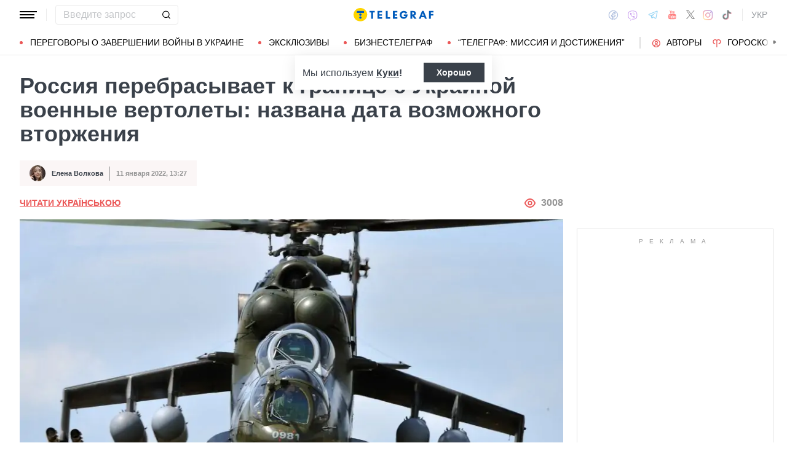

--- FILE ---
content_type: text/html; charset=UTF-8
request_url: https://telegraf.com.ua/obshhestvo/2022-01-11/5693541-rossiya-perebrasyvaet-k-granitse-s-ukrainoy-voennye-vertolety-nazvana-data-vozmozhnogo-vtorzheniya
body_size: 39100
content:
<!DOCTYPE html>
<html class="no-js" lang="ru">
<head>
    <meta charset="utf-8">
    <meta http-equiv="x-ua-compatible" content="ie=edge">

    <link rel="apple-touch-icon" sizes="180x180" href="/apple-touch-icon.png?v=2">
<link rel="icon" type="image/png" sizes="32x32" href="/favicon-32x32.png?v=2">
<link rel="icon" type="image/png" sizes="16x16" href="/favicon-16x16.png?v=2">
<link rel="manifest" href="/site.webmanifest?v=4">
<link rel="mask-icon" href="/safari-pinned-tab.svg?v=2" color="#ff0000">
<meta name="msapplication-TileColor" content="#ff0000">
<meta name="theme-color" content="#ffffff">

    <title>Вторжение России в Украину возможно в феврале - The New York Times - Телеграф</title>
<link rel="canonical" href="https://telegraf.com.ua/obshhestvo/2022-01-11/5693541-rossiya-perebrasyvaet-k-granitse-s-ukrainoy-voennye-vertolety-nazvana-data-vozmozhnogo-vtorzheniya">
<meta name="description" content="Источники The New York Times заявили о перебросе военных вертолетов России к границе Украины и не исключают атаку в феврале">
<link rel="alternate" hreflang="ru" href="https://telegraf.com.ua/obshhestvo/2022-01-11/5693541-rossiya-perebrasyvaet-k-granitse-s-ukrainoy-voennye-vertolety-nazvana-data-vozmozhnogo-vtorzheniya">
<link rel="alternate" hreflang="x-default" href="https://telegraf.com.ua/ukr/obshhestvo/2022-01-11/5693541-rossiya-perebrasyvaet-k-granitse-s-ukrainoy-voennye-vertolety-nazvana-data-vozmozhnogo-vtorzheniya">
<link rel="alternate" hreflang="uk" href="https://telegraf.com.ua/ukr/obshhestvo/2022-01-11/5693541-rossiya-perebrasyvaet-k-granitse-s-ukrainoy-voennye-vertolety-nazvana-data-vozmozhnogo-vtorzheniya">
<meta name="Author" content="Елена Волкова">
<meta name="robots" content="index, follow, max-image-preview:large">
<meta property="og:type" content="article">
<meta property="og:site_name" content="Телеграф">
<meta property="og:title" content="Россия перебрасывает к границе с Украиной военные вертолеты: названа дата возможного вторжения">
<meta property="og:description" content="Близ Украины находится более 100 тысяч российских солдат, штурмовые истребители и прочая ударная военная техника">
<meta property="og:image" content="https://telegraf.com.ua/static/storage/thumbs/1200x630/f/9f/be535d01-54b315930bfc73d05a0856fb191af9ff.jpg?v=3128_1">
<meta property="og:image:width" content="1200">
<meta property="og:image:height" content="630">
<meta property="og:image:type" content="image/jpeg">
<meta property="og:published_time" content="2022-01-11T13:27:02+02:00">
<meta property="og:url" content="https://telegraf.com.ua/obshhestvo/2022-01-11/5693541-rossiya-perebrasyvaet-k-granitse-s-ukrainoy-voennye-vertolety-nazvana-data-vozmozhnogo-vtorzheniya">
<meta property="og:tag" content="агрессия РФ">
<meta property="og:author:first_name" content="Елена">
<meta property="og:author:last_name" content="Волкова">
<meta name="twitter:card" content="summary">
<meta name="twitter:site" content="@telegrafcomua">
<meta name="twitter:creator" content="@telegrafcomua">
<meta name="twitter:title" content="Россия перебрасывает к границе с Украиной военные вертолеты: названа дата возможного вторжения">
<meta name="twitter:description" content="Близ Украины находится более 100 тысяч российских солдат, штурмовые истребители и прочая ударная военная техника">
<meta name="twitter:image" content="https://telegraf.com.ua/static/storage/thumbs/1200x630/f/9f/be535d01-54b315930bfc73d05a0856fb191af9ff.jpg?v=3128_1">

            <link rel="amphtml" href="https://telegraf.com.ua/obshhestvo/2022-01-11/5693541-rossiya-perebrasyvaet-k-granitse-s-ukrainoy-voennye-vertolety-nazvana-data-vozmozhnogo-vtorzheniya/amp">
    
            <link rel="preload" href="https://telegraf.com.ua/static/build/img/svg/logo-ukraine.ee7ceea026.svg" as="image">
    
            <link rel="preload"
              href="https://telegraf.com.ua/static/build/fonts/alegreya/Alegreya-Italic.2c2405f459.woff2"
              as="font"
              crossorigin>
        <link rel="preload"
              href="https://telegraf.com.ua/static/build/fonts/alegreya/Alegreya-Bold.7ba0647b0e.woff2"
              as="font"
              crossorigin>
    
    <meta name="viewport" content="width=device-width, initial-scale=1, viewport-fit=cover">

            <style>.l-layout__main{margin-bottom:32px}.c-card-partner__preview{display:none}@supports  not (font-size:clamp(1rem,1vw,2rem)){.c-post__title{font-size:2.2rem}}*,:after,:before{-webkit-box-sizing:border-box;box-sizing:border-box}body{margin:0;font-family:Arial,sans-serif;font-size:1.6rem;font-weight:400;line-height:1.4;color:#3a414a;background-color:#fff;-webkit-text-size-adjust:100%}h1,h2,h3{margin-top:0;margin-bottom:0;font-weight:700;line-height:1.2}h1{font-size:4.2rem}h2{font-size:3.6rem}h3{font-size:3rem}p{margin-top:0;margin-bottom:20px}ol,ul{padding-left:2rem}dl,ol,ul{margin-top:0;margin-bottom:1rem}ul ul{margin-bottom:0}dt{font-weight:700}dd{margin-bottom:.5rem;margin-left:0}a{color:#eb5757;text-decoration:underline}figure{margin:0 0 1rem}img{vertical-align:middle}button{border-radius:0}button,input{margin:0;font-family:inherit;font-size:inherit;line-height:inherit}button{text-transform:none}[type=button],[type=submit],button{-webkit-appearance:button}::-moz-focus-inner{padding:0;border-style:none}::-webkit-datetime-edit-day-field,::-webkit-datetime-edit-fields-wrapper,::-webkit-datetime-edit-hour-field,::-webkit-datetime-edit-minute,::-webkit-datetime-edit-month-field,::-webkit-datetime-edit-text,::-webkit-datetime-edit-year-field{padding:0}::-webkit-inner-spin-button{height:auto}::-webkit-search-decoration{-webkit-appearance:none}::-webkit-color-swatch-wrapper{padding:0}::file-selector-button{font:inherit}::-webkit-file-upload-button{font:inherit;-webkit-appearance:button}[hidden]{display:none!important}:root{--swiper-theme-color:#007aff}.swiper-container{margin-left:auto;margin-right:auto;position:relative;overflow:hidden;list-style:none;padding:0;z-index:1}.swiper-wrapper{position:relative;width:100%;height:100%;z-index:1;display:-webkit-box;display:-ms-flexbox;display:flex;-webkit-box-sizing:content-box;box-sizing:content-box}.swiper-wrapper{-webkit-transform:translateZ(0);transform:translateZ(0)}.swiper-slide{-ms-flex-negative:0;flex-shrink:0;width:100%;height:100%;position:relative}:root{--swiper-navigation-size:44px}.swiper-pagination{position:absolute;text-align:center;-webkit-transform:translateZ(0);transform:translateZ(0);z-index:10}.modal{position:fixed;top:0;left:0;right:0;bottom:0;z-index:1060;display:none;overflow:hidden;outline:0}.modal-dialog{position:relative;width:auto;margin:16px}.modal.fade .modal-dialog{-webkit-transform:translateY(-50px);transform:translateY(-50px)}.modal-content{position:relative;width:100%;background-color:#fff;background-clip:padding-box;outline:0}@media (min-width:576px){.modal-dialog{max-width:500px;margin:16px auto}}.fade:not(.show){opacity:0}.c-post__preview-caption{margin-top:12px;padding-bottom:8px;position:relative;line-height:1.2;font-size:1.8rem;color:rgba(58,65,74,.8)}.c-post__preview-caption:after{content:"";display:block;height:1px;width:200px;max-width:50%;position:absolute;left:0;bottom:0;background-color:#eb5757}.c-post__preview-caption a{font-size:inherit;color:inherit;-webkit-text-decoration:underline #d4d3d4;text-decoration:underline #d4d3d4;text-underline-offset:4px}.c-post__content{max-width:700px;margin-left:auto;margin-right:auto}.i-after:after,.i-before:before{content:"";display:inline-block;background-repeat:no-repeat;background-position:50%;background-size:contain;vertical-align:middle}.i-author:before{width:14px;height:14px}.i-economy:before{width:14px;height:14px}.i-photo:before{width:14px;height:14px}.i-video:before{width:14px;height:14px}.i-horoscope:before{width:14px;height:14px}.i-anecdote:before{width:14px;height:14px}.c-btn{display:-webkit-inline-box;display:-ms-inline-flexbox;display:inline-flex;-webkit-box-align:center;-ms-flex-align:center;align-items:center;-webkit-box-pack:center;-ms-flex-pack:center;justify-content:center;height:40px;padding:11px 25px;line-height:1;vertical-align:middle;background-color:transparent;border:1px solid transparent;font-weight:600;font-size:1.6rem;color:#3a414a;text-align:center;text-decoration:none}.c-btn--primary{border-color:#eb5757}.c-btn--lg{height:56px}.c-tabs{display:-webkit-box;display:-ms-flexbox;display:flex;-webkit-box-align:center;-ms-flex-align:center;align-items:center}.c-tabs__item{-webkit-box-flex:1;-ms-flex:1 0 33.3334%;flex:1 0 33.3334%}.c-tabs__item:last-child .c-tabs__button{border-right-color:#fbf6f6}.c-tabs__button{width:100%;padding:12px;font-weight:700;font-size:1.2rem;text-transform:uppercase;color:#959595;line-height:1.5;background-color:#fbf6f6;border:none;border-right:1px solid #ebebeb;text-align:center;text-decoration:none;display:block}.c-tabs__button.active{background-color:#eb5757;border-right-color:#eb5757;color:#fff}.c-badge{display:inline-block;padding:10px 13px;background-color:#eb5757;border-radius:.25rem;color:#fff;text-transform:uppercase;font-size:1.1rem;font-weight:700;text-decoration:none;line-height:1.1}.c-link-arrow{color:#3a414a;font-weight:700;text-decoration:none}.c-link-arrow:after{margin-left:7px;width:28px;height:10px;-webkit-filter:brightness(0);filter:brightness(0)}.c-r{text-align:center}.c-share__btn{display:-webkit-box;display:-ms-flexbox;display:flex;-webkit-box-align:center;-ms-flex-align:center;align-items:center;-webkit-box-pack:justify;-ms-flex-pack:justify;justify-content:space-between;width:100%;height:56px;padding:5px 30px;background:0 0;border:1px solid #ebebeb;border-radius:4px;font-family:Arial,sans-serif;font-size:1.6rem;font-weight:600;text-align:left}.c-share__btn:after{width:18px;height:18px}@media (min-width:768px){.c-share__btn{display:none}.c-share__link-title{display:none}}.tgr-ads{display:-webkit-box;display:-ms-flexbox;display:flex;-webkit-box-pack:center;-ms-flex-pack:center;justify-content:center;-webkit-box-orient:vertical;-webkit-box-direction:normal;-ms-flex-direction:column;flex-direction:column;-webkit-box-align:center;-ms-flex-align:center;align-items:center}.l-container{width:100%;max-width:1440px;margin-left:auto;margin-right:auto;padding-left:max(16px,env(safe-area-inset-left));padding-right:max(16px,env(safe-area-inset-right))}.l-layout__main,.l-layout__sidebar{margin-bottom:32px}.l-layout__sidebar:last-child{margin-bottom:0}@media (min-width:992px){.l-layout{display:-webkit-box;display:-ms-flexbox;display:flex;margin-left:-16px;margin-right:-16px}.l-layout__main,.l-layout__sidebar{padding:0 16px;margin-bottom:0}.l-layout__sidebar{width:332px;-ms-flex-negative:0;flex-shrink:0}.l-layout__main{-webkit-box-flex:1;-ms-flex-positive:1;flex-grow:1;min-width:0}.l-layout__main{-webkit-box-ordinal-group:1;-ms-flex-order:0;order:0}}@media (min-width:1200px){.l-container{padding-left:max(32px,env(safe-area-inset-left));padding-right:max(32px,env(safe-area-inset-right))}}*,:after,:before{scroll-margin:88px}html{font-size:10px;scroll-behavior:smooth}body{padding-top:112px;min-height:100vh;display:-webkit-box;display:-ms-flexbox;display:flex;-webkit-box-orient:vertical;-webkit-box-direction:normal;-ms-flex-direction:column;flex-direction:column;fill:#3a414a;-webkit-font-smoothing:antialiased;-moz-osx-font-smoothing:grayscale}main{-webkit-box-flex:1;-ms-flex-positive:1;flex-grow:1}img{max-width:100%;height:auto}button{color:#000}ul{padding-left:0;list-style:none}dd,dl,ul{margin-bottom:0}.o-block{margin-bottom:32px}.o-arrow{display:none}.o-adds{position:relative;width:100%;margin-inline:auto}.o-adds:before{content:attr(data-text);width:100%;position:absolute;top:-20px;text-align:center;color:#999;font-weight:400;font-size:10px;letter-spacing:10px;margin:1px 0 7px;line-height:1.35;text-transform:uppercase}.o-adds:after{content:"";position:absolute;z-index:-1;top:50%;left:50%;-webkit-transform:translate(-50%,calc(-50% - 10px));transform:translate(-50%,calc(-50% - 10px));height:calc(100% + 46px);width:calc(100% + 32px);max-width:calc(100vw - 16px);border:1px solid #e2e2e2}.o-adds--slim:after{width:calc(100% + 20px)}.c-banner{--logo-width:130px;position:fixed;top:0;left:0;right:0;-ms-flex-negative:0;flex-shrink:0;z-index:10}.c-banner__main,.c-banner__menu{background-color:#fff}.c-banner__main{position:relative;border-bottom:1px solid #fff;z-index:2}.c-banner__menu{border-bottom:1px solid #ebebeb}.c-banner__menu-inner{position:relative}.c-banner__inner{position:relative;-webkit-box-pack:justify;-ms-flex-pack:justify;justify-content:space-between;height:48px}.c-banner__inner,.c-banner__left,.c-banner__right{display:-webkit-box;display:-ms-flexbox;display:flex;-webkit-box-align:center;-ms-flex-align:center;align-items:center}.c-banner__left{width:calc(50% + var(--logo-width)/ 2);position:relative;margin-right:32px;padding-right:calc(var(--logo-width) + 32px)}.c-banner__burger{display:-webkit-box;display:-ms-flexbox;display:flex;padding:11px 3px;margin:0 -3px;-webkit-box-orient:vertical;-webkit-box-direction:normal;-ms-flex-direction:column;flex-direction:column;background:0 0;border:none}.c-banner__burger span,.c-banner__burger:after,.c-banner__burger:before{display:block;margin-bottom:3px;height:2px;background-color:currentColor}.c-banner__burger:after,.c-banner__burger:before{content:"";width:24px}.c-banner__burger:after{margin-bottom:0}.c-banner__burger span{width:28px;-webkit-box-ordinal-group:0;-ms-flex-order:-1;order:-1;-webkit-transform-origin:center;transform-origin:center}.c-banner__social{display:none}.c-banner__search{width:100%}.c-banner__logo{width:var(--logo-width);height:100%;margin:0}.c-banner__logo{display:-webkit-box;display:-ms-flexbox;display:flex;-webkit-box-align:center;-ms-flex-align:center;align-items:center;-webkit-box-pack:center;-ms-flex-pack:center;justify-content:center;position:absolute;top:0;right:0}.c-banner__language{position:relative}.c-banner__language-current{text-transform:uppercase;font-size:1.4rem;font-weight:500;color:rgba(58,65,74,.5);text-decoration:none}.c-banner__nav{margin-left:min(-16px,calc(env(safe-area-inset-left)*-1));margin-right:min(-16px,calc(env(safe-area-inset-right)*-1));padding-left:max(16px,env(safe-area-inset-left));padding-right:max(16px,env(safe-area-inset-right));overflow:visible;overflow-x:clip}.c-banner__nav-list{height:40px;-webkit-box-align:center;-ms-flex-align:center;align-items:center}.c-banner__nav-item{height:auto;width:auto;padding-left:24px;-ms-flex-negative:0;flex-shrink:0;font-size:1.4rem;text-transform:uppercase}.c-banner__nav-item--divider{padding-right:24px;border-right:2px solid #dfdfdf}.c-banner__nav-item--divider~.c-banner__nav-item{padding-left:18px}.c-banner__nav-item:first-child{padding-left:0}.c-banner__nav-link{color:#000;text-decoration:none}.c-banner__nav-link--icon{position:relative;padding-left:24px}.c-banner__nav-link--icon:before{position:absolute;top:2px;left:0}.c-banner__nav-link--bullets{padding-left:17px;position:relative}.c-banner__nav-link--bullets:before{content:"";display:block;width:5px;height:5px;margin-top:-2px;position:absolute;top:50%;left:0;border-radius:50%;background-color:#eb5757}.c-banner .dropdown-menu{display:none;padding:15px;border-radius:4px;background-color:#fff;border:1px solid #ebebeb}.c-banner__search{position:relative}.c-banner__search-input{width:100%;padding:6px 30px 6px 12px;border:1px solid #ebebeb;border-radius:4px;font-size:1.6rem;line-height:1.8rem;outline:0;background-clip:padding-box}.c-banner__search-input::-webkit-input-placeholder{color:#3a414a;opacity:.3}.c-banner__search-input::-moz-placeholder{color:#3a414a;opacity:.3}.c-banner__search-input:-ms-input-placeholder{color:#3a414a;opacity:.3}.c-banner__search-input::-ms-input-placeholder{color:#3a414a;opacity:.3}.c-banner__search-submit{display:-webkit-box;display:-ms-flexbox;display:flex;position:absolute;top:0;bottom:0;right:0;width:40px;-webkit-box-align:center;-ms-flex-align:center;align-items:center;-webkit-box-pack:center;-ms-flex-pack:center;justify-content:center;padding:0;background:0 0;border:none;-webkit-filter:brightness(0);filter:brightness(0)}.c-banner__search-submit:before{width:14px;height:14px}@media (max-width:767.98px){.c-banner__left .c-banner__search,.c-banner__tags{display:none}}@media (min-width:768px){body{padding-top:120px}.c-banner__language,.c-banner__left .c-banner__search{margin-left:30px}.c-banner__language:before,.c-banner__left .c-banner__search:before{content:"";display:block;height:20px;width:1px;position:absolute;top:50%;left:-15px;background-color:#ebebeb;-webkit-transform:translateY(-50%);transform:translateY(-50%)}.c-banner__search{width:200px}.c-banner__social{display:-webkit-box;display:-ms-flexbox;display:flex;-webkit-box-align:center;-ms-flex-align:center;align-items:center;margin:0 -6px}.c-banner__social-link{display:-webkit-box;display:-ms-flexbox;display:flex;padding:6px;opacity:.5}.c-banner__social-link--fb:before{width:17px;height:18px}.c-banner__social-link--vb:before{margin-top:2px;width:22px;height:23px}.c-banner__social-link--tg:before{width:20px;height:18px}.c-banner__social-link--yt:before{width:19px;height:20px}.c-banner__social-link--tw:before{width:16px;height:14px}.c-banner__social-link--in:before{width:17px;height:18px}.c-banner__tags{position:absolute;top:0;left:0;right:0;margin-left:min(-16px,calc(env(safe-area-inset-left)*-1));margin-right:min(-16px,calc(env(safe-area-inset-right)*-1));padding-left:max(16px,env(safe-area-inset-left));padding-right:max(16px,env(safe-area-inset-right));background-color:#fff;-webkit-transform:translateY(-100%);transform:translateY(-100%)}.c-banner__tags-list{height:40px;-webkit-box-align:center;-ms-flex-align:center;align-items:center}.c-banner__tags-item{height:auto;width:auto;-ms-flex-negative:0;flex-shrink:0;font-size:1.2rem;font-weight:700;color:rgba(58,65,74,.5)}.c-banner__tags-item:not(:last-child){margin-right:5px}.c-banner__tags-item:first-child{margin-right:25px}.c-banner__tags-link{padding:7px 12px;color:#4d5563;text-decoration:none;background-color:#ebebeb}.c-banner__main:after{content:"";display:block;position:absolute;left:0;bottom:-1px;height:2px;width:var(--progress,0);background-color:#eb5757}}@media (min-width:1200px){.c-banner__nav,.c-banner__tags{margin-left:min(-32px,calc(env(safe-area-inset-left)*-1));margin-right:min(-32px,calc(env(safe-area-inset-right)*-1));padding-left:max(32px,env(safe-area-inset-left));padding-right:max(32px,env(safe-area-inset-right))}}@media (any-hover:hover){.c-dropdown__trigger{position:relative;padding-right:20px}.c-dropdown__trigger:before{content:"";position:absolute;top:50%;translate:0 -50%;height:40px;width:100%}.c-dropdown__trigger:after{content:"";position:absolute;top:50%;right:0;display:block;width:8px;height:8px;margin-left:2px;border-right:2px solid #eb5757;border-bottom:2px solid #eb5757;translate:0 -80%;rotate:45deg}.c-dropdown__trigger.c-banner__nav-item--divider{padding-right:30px}.c-dropdown__trigger.c-banner__nav-item--divider:after{right:10px}}.c-dropdown__body{position:absolute;top:30px;left:-16px;width:224px;padding-block:10px 20px;background-color:#fff;border:1px solid #ebebeb;opacity:0;visibility:hidden}@media (min-width:1200px){.c-dropdown__body{left:-32px}}.c-dropdown__item{margin-right:-1px}.c-dropdown__sub-list{position:absolute;z-index:-1;top:-1px;left:100%;width:224px;height:100%;opacity:0;visibility:hidden;translate:-100%}.c-dropdown__sub-body{padding-block:10px;background-color:#fff;border:1px solid #ebebeb}.c-dropdown__link{display:block;text-transform:uppercase;text-decoration:none;font-size:14px;color:#000;text-align:left;padding:6px 40px}.c-dropdown__link--arrow{position:relative}.c-dropdown__link--arrow:after{content:"";position:absolute;top:50%;right:20px;display:block;width:8px;height:8px;margin-left:2px;border-right:2px solid #eb5757;border-bottom:2px solid #eb5757;translate:0 -50%;rotate:-45deg}.c-dropdown__link--arrow:before{content:"";display:block;width:50px;height:500%;position:absolute;top:50%;right:0;translate:0 -50%;display:none;z-index:1;-webkit-clip-path:polygon(100% 0,100% 100%,0 50%);clip-path:polygon(100% 0,100% 100%,0 50%)}.o-card,.o-card__preview{position:relative}.o-card__preview{display:block;overflow:hidden}.o-card__preview:before{content:"";display:block}.o-card__preview img{position:absolute;top:0;left:0;width:100%;height:100%;-o-object-fit:cover;object-fit:cover}.o-card__link{display:block;text-decoration:none;color:#3a414a}.o-card__link:before{content:"";display:block;position:absolute;top:0;left:0;right:0;bottom:0;z-index:1}.o-card__category{position:relative;color:#eb5757;font-size:1.1rem;font-weight:700;z-index:2}.o-card__category-item,.o-card__category-list{display:-webkit-box;display:-ms-flexbox;display:flex;-webkit-box-align:center;-ms-flex-align:center;align-items:center}.o-card__category-link{color:inherit;text-transform:uppercase;text-decoration:none}.o-card__badge{position:relative;margin-bottom:12px;z-index:2}.o-card__date{display:block;font-size:1.2rem;color:#959595;font-weight:700}.o-card__authors{display:-webkit-box;display:-ms-flexbox;display:flex;-webkit-box-align:center;-ms-flex-align:center;align-items:center;-webkit-box-pack:end;-ms-flex-pack:end;justify-content:flex-end;max-width:100%}.o-card__authors-item{min-width:80px}.o-card__authors-item:not(:last-child){margin-right:10px}.o-card__author{position:relative;display:-webkit-box;display:-ms-flexbox;display:flex;-webkit-box-align:center;-ms-flex-align:center;align-items:center;text-transform:uppercase;text-decoration:none;font-size:1.1rem;font-weight:700;color:#959595;z-index:2}.o-card__author-name{text-overflow:ellipsis;overflow:hidden;white-space:nowrap}.o-card__author-photo{position:relative;display:block;width:24px;height:24px;border-radius:50%;margin-left:7px;-ms-flex-negative:0;flex-shrink:0;overflow:hidden}.o-card__list{margin-top:16px}.o-card__list-item:not(:last-child){margin-bottom:16px}.o-card__list-link{display:block;padding-left:10px;position:relative;font-size:1.5rem;line-height:1.3;color:#3a414a;text-decoration:none;z-index:2}.o-card__list-link:before{content:"";display:block;position:absolute;top:-1px;left:0;bottom:0;width:2px;background-color:#eb5757}@media (min-width:1340px){body{padding-top:128px}.o-card__list-link{font-size:1.6rem}}.o-card__description p{margin-bottom:0}.o-card__footer{width:100%;display:-webkit-box;display:-ms-flexbox;display:flex;-ms-flex-wrap:wrap;flex-wrap:wrap;-webkit-box-align:center;-ms-flex-align:center;align-items:center;margin-top:4px}.o-card__footer-authors{margin-top:8px;margin-right:16px}.o-card__footer-date{margin-top:8px;margin-left:auto}.c-card-extend__preview{margin-bottom:12px}.c-card-extend__preview:before{padding-bottom:56.25%}.c-card-thumb{display:-webkit-box;display:-ms-flexbox;display:flex;-webkit-box-align:start;-ms-flex-align:start;align-items:flex-start;-ms-flex-wrap:wrap;flex-wrap:wrap}.c-card-thumb__preview{width:105px;-ms-flex-negative:0;flex-shrink:0;margin-right:16px}.c-card-thumb__preview:before{padding-bottom:56.25%}.c-card-thumb__title{width:calc(100% - 121px);font-size:1.7rem;font-weight:400;line-height:1.2}.c-card-thumb__link{color:#3a414a;display:-webkit-box;-webkit-line-clamp:3;-webkit-box-orient:vertical;overflow:hidden}.c-card-thumb__info{width:100%;position:relative;display:-webkit-box;display:-ms-flexbox;display:flex;-webkit-box-align:center;-ms-flex-align:center;align-items:center;margin-bottom:8px;z-index:2}.c-card-thumb__date{margin-right:16px;-ms-flex-negative:0;flex-shrink:0}.c-card-feed{position:relative;padding-left:50px}.c-card-feed__date{position:absolute;top:2px;left:0;width:40px}.c-card-feed__preview{display:none}.c-card-feed__title{line-height:1.2;font-size:1.7rem;font-weight:400}.c-card-feed--bold .c-card-feed__title,.c-card-feed--primary .c-card-feed__title{font-weight:700}.c-card-feed--primary .c-card-feed__link{color:#eb5757}@media (min-width:576px){.c-card-feed{display:-webkit-box;display:-ms-flexbox;display:flex;-webkit-box-align:start;-ms-flex-align:start;align-items:flex-start;-ms-flex-wrap:wrap;flex-wrap:wrap;padding-left:0}.c-card-feed__date{position:static;width:100%;margin-bottom:8px}.c-card-feed__preview{display:block;width:228px;margin-right:12px}.c-card-feed__preview:before{padding-bottom:51.428%}.c-card-feed__preview~.c-card-feed__title{width:calc(100% - 240px)}.c-card-feed__list{width:100%;padding-left:16px}}@media (min-width:992px){.c-feed--sidebar .c-card-feed{-webkit-box-orient:vertical;-webkit-box-direction:normal;-ms-flex-direction:column;flex-direction:column;-ms-flex-wrap:nowrap;flex-wrap:nowrap}.c-feed--sidebar .c-card-feed__preview,.c-feed--sidebar .c-card-feed__title{width:100%}.c-feed--sidebar .c-card-feed__list,.c-feed--sidebar .c-card-feed__preview{-webkit-box-ordinal-group:2;-ms-flex-order:1;order:1}.c-feed--sidebar .c-card-feed__preview{margin-right:0;margin-top:12px}}@media (min-width:1340px){.c-card-feed__title{font-size:1.8rem}}.c-card-extend__preview{max-height:180px}.c-card-extend__title{font-size:2.2rem;font-weight:700;line-height:1.1}.c-card-extend__description{margin-top:12px;line-height:1.3;font-size:1.5rem}@media (min-width:768px){.c-card-partner__category{display:none}}.c-slider__thumbs:not(.swiper-container-initialized) .swiper-slide:first-child{display:none}.c-slider__thumbs .swiper-slide{height:auto;margin-top:16px}@media (min-width:640px){.c-slider__thumbs .swiper-slide{width:50%;padding:0 8px}}.c-feed__main{position:relative;padding-top:50px}.c-feed__tabs{position:sticky;top:88px;-ms-flex-negative:0;flex-shrink:0;margin-left:min(-16px,calc(env(safe-area-inset-left)*-1));margin-right:min(-16px,calc(env(safe-area-inset-right)*-1))}.c-feed__tabs:before{content:"";display:block;bottom:100%;height:16px;background-color:#fff}.c-feed__sticky,.c-feed__tabs:before{position:absolute;left:0;right:0}.c-feed__sticky{top:0;height:var(--tab,90%);z-index:3}.c-feed__scroll:after,.c-feed__scroll:before{content:"";display:block;height:10px}.c-feed__link{-ms-flex-negative:0;flex-shrink:0}.c-feed__link,.c-feed__list-item:not(:last-child){margin-bottom:16px}.c-feed__list--lg .c-feed__list-item:not(:last-child){padding-bottom:24px;border-bottom:1px solid #ebebeb}.c-feed__list--lg .c-feed__list-item:not(:last-child):not(:last-child){margin-bottom:24px}.c-feed__list--border .c-feed__list-item{padding-bottom:24px;border-bottom:1px solid #ebebeb}.c-feed__list--border .c-feed__list-item:not(:last-child){margin-bottom:12px}.c-feed__footer{margin-top:10px}.c-feed__footer .c-btn{width:100%}.c-feed__footer .c-btn:after{margin-left:10px;width:60px;height:8px}.c-feed__inner{display:none}.c-feed__inner.active{display:block}.c-feed--mobile .c-feed__list-item:nth-child(n+6){display:none}.c-feed{max-width:600px;margin-left:auto;margin-right:auto}@media (min-width:576px){.c-feed__tabs{margin-left:0;margin-right:0}}@media (min-width:992px){.c-feed--scroll{display:-webkit-box;display:-ms-flexbox;display:flex}.c-feed--scroll .c-feed__footer,.c-feed--scroll .c-feed__main{position:relative;width:100%}.c-feed--scroll .c-feed__footer:before,.c-feed--scroll .c-feed__main:before{content:"";display:block;height:10px;position:absolute;left:0;right:0;z-index:2}.c-feed--scroll .c-feed__main:before{top:50px;background-image:-webkit-gradient(linear,left top,left bottom,from(#fff),to(hsla(0,0%,100%,0)));background-image:linear-gradient(180deg,#fff,hsla(0,0%,100%,0))}.c-feed--scroll .c-feed__inner{position:absolute;top:50px;left:0;right:-10px;bottom:0}.c-feed--scroll .c-feed__scroll{position:relative;padding-right:10px;max-height:calc(100% - 72px);overflow:hidden}.c-feed--scroll .c-feed__footer{position:relative;padding-right:10px}.c-feed--scroll .c-feed__footer:before{bottom:calc(100% + 10px);right:10px;background-image:-webkit-gradient(linear,left top,left bottom,from(hsla(0,0%,100%,0)),to(#fff));background-image:linear-gradient(180deg,hsla(0,0%,100%,0),#fff)}.c-feed--sticky{position:sticky;top:88px;height:calc(100vh - 98px)}.c-feed--mobile .c-feed__list-item:nth-child(n+6){display:list-item}}.c-weather__btn{padding:0;background:0 0;border:none;color:#000}.c-weather__city{text-transform:uppercase}.c-weather__city:after{width:8px;height:6px;margin:-2px 8px 0 5px;-webkit-filter:brightness(0);filter:brightness(0);will-change:transform}.c-menu .modal-dialog{margin:0;height:100%;width:300px;max-width:100%}.c-menu .modal-content{height:100%;background-color:#1f2834;color:#fff}.c-menu.fade .modal-dialog{-webkit-transform:translateX(-100%);transform:translateX(-100%)}.c-menu__title{display:none}.c-menu__close,.c-menu__search-submit{display:-webkit-box;display:-ms-flexbox;display:flex;-webkit-box-align:center;-ms-flex-align:center;align-items:center;-webkit-box-pack:center;-ms-flex-pack:center;justify-content:center;padding:0;background:0 0;opacity:.3}.c-menu__close{-ms-flex-negative:0;flex-shrink:0;width:44px;height:44px;border:1px solid #fff;border-radius:4px}.c-menu__close:before{width:16px;height:16px}.c-menu__search{display:-webkit-box;display:-ms-flexbox;display:flex;-webkit-box-align:center;-ms-flex-align:center;align-items:center;-ms-flex-negative:0;flex-shrink:0;padding:10px 10px 10px max(10px,env(safe-area-inset-left));height:64px;border-bottom:1px solid hsla(0,0%,100%,.3)}.c-menu__search-form{position:relative;-webkit-box-flex:1;-ms-flex-positive:1;flex-grow:1;margin-right:10px}.c-menu__search-input{width:100%;padding:5px 40px 5px 16px;height:44px;background:0 0;border:1px solid hsla(0,0%,100%,.3);border-radius:4px;color:#fff;outline:0}.c-menu__search-input::-webkit-input-placeholder{color:#fff;opacity:.3}.c-menu__search-input::-moz-placeholder{color:#fff;opacity:.3}.c-menu__search-input:-ms-input-placeholder{color:#fff;opacity:.3}.c-menu__search-input::-ms-input-placeholder{color:#fff;opacity:.3}.c-menu__search-submit{position:absolute;top:0;right:0;bottom:0;width:44px;border:none}.c-menu__search-submit:before{width:20px;height:20px;-webkit-filter:brightness(0) invert(1);filter:brightness(0) invert(1)}.c-menu__category,.c-menu__list,.c-menu__theme{padding:16px 0;border-top:1px solid hsla(0,0%,100%,.3)}.c-menu__main{position:absolute;top:64px;left:0;right:0;bottom:0;overflow-y:auto}.c-menu__main:after{content:"";display:block;height:32px}.c-menu__nested{position:fixed;top:64px;left:0;bottom:0;width:300px;background-color:#1f2834;overflow-y:auto;-webkit-transform:translateX(-100%);transform:translateX(-100%)}.c-menu__nested:after{content:"";display:block;height:64px}.c-menu__nested-list{font-size:14px;text-transform:uppercase}.c-menu__nested-close{padding-left:max(32px,env(safe-area-inset-left));background:0 0;border:none;font-weight:600;font-size:24px;text-align:left;min-height:64px;padding-right:10px}.c-menu__nested-close:before{margin:-2px 12px 0 0;width:8px;height:14px;-webkit-transform:rotate(180deg);transform:rotate(180deg);opacity:.5}.c-menu__nested-link{padding-left:calc(max(32px,env(safe-area-inset-left)) + 32px);min-height:46px;width:calc(100% - 80px)}.c-menu__nested-close,.c-menu__nested-link{display:-webkit-box;display:-ms-flexbox;display:flex;padding-top:10px;padding-bottom:10px;-webkit-box-align:center;-ms-flex-align:center;align-items:center;color:#fff;text-decoration:none}.c-menu__category-link,.c-menu__list-link,.c-menu__theme-link{display:-webkit-box;display:-ms-flexbox;display:flex;padding-top:10px;padding-bottom:10px;-webkit-box-align:center;-ms-flex-align:center;align-items:center;min-height:46px;color:#fff;text-decoration:none}.c-menu__list{border-top:none;font-size:24px}.c-menu__list-item{display:-webkit-box;display:-ms-flexbox;display:flex}.c-menu__list-link{-webkit-box-flex:1;-ms-flex-positive:1;flex-grow:1;font-weight:600;padding-left:max(32px,env(safe-area-inset-left))}.c-menu__list-expand{display:-webkit-box;display:-ms-flexbox;display:flex;-webkit-box-align:center;-ms-flex-align:center;align-items:center;padding:0 32px;background:0 0;border:none;opacity:.5}.c-menu__list-expand:before{width:8px;height:14px}.c-menu__theme-link,.c-menu__theme-title{padding-right:32px;padding-left:max(32px,env(safe-area-inset-left))}.c-menu__theme-title{line-height:46px;font-weight:700}.c-menu__category-link{position:relative;padding-right:32px;padding-left:calc(max(32px,env(safe-area-inset-left)) + 24px)}.c-menu__category-link:before{position:absolute;top:50%;left:max(32px,env(safe-area-inset-left));-webkit-filter:brightness(0) invert(1);filter:brightness(0) invert(1);opacity:.5;-webkit-transform:translateY(calc(-50% - 1px));transform:translateY(calc(-50% - 1px))}.c-menu__social{display:-webkit-box;display:-ms-flexbox;display:flex;-webkit-box-align:center;-ms-flex-align:center;align-items:center;border-top:1px solid hsla(0,0%,100%,.3);padding-top:20px;padding-left:calc(max(32px,env(safe-area-inset-left)) - 6px)}.c-menu__social-link{display:-webkit-box;display:-ms-flexbox;display:flex;padding:6px;-webkit-filter:brightness(0) invert(1);filter:brightness(0) invert(1);opacity:.5}.c-menu__social-link--fb:before{width:17px;height:18px}.c-menu__social-link--vb:before{margin-top:2px;width:22px;height:23px}.c-menu__social-link--tg:before{width:20px;height:18px}.c-menu__social-link--yt:before{width:19px;height:20px}.c-menu__social-link--tw:before{width:17px;height:15px}.c-menu__social-link--in:before{width:17px;height:18px}@media (min-width:768px){.c-menu{top:90px}.c-menu__social{display:none}.c-menu .modal-dialog{width:320px}.c-menu .modal-content{height:auto;min-height:100%}.c-menu__title{display:-webkit-box;display:-ms-flexbox;display:flex;-webkit-box-align:center;-ms-flex-align:center;align-items:center;height:64px;padding-left:max(32px,env(safe-area-inset-left));padding-right:32px;margin-bottom:16px;border-bottom:1px solid hsla(0,0%,100%,.3);color:#fff;font-weight:600;font-size:1.8rem;text-decoration:none}.c-menu__main:after{padding-bottom:50px}.c-menu__category,.c-menu__search,.c-menu__theme{display:none}.c-menu__list{padding:0}.c-menu__list-link{padding-right:70px}.c-menu__nested{width:320px}}.c-post__header{position:relative;margin-bottom:16px}.c-post__header-info{margin-bottom:16px;display:-webkit-box;display:-ms-flexbox;display:flex;-ms-flex-wrap:wrap;flex-wrap:wrap;gap:10px;font-size:1.1rem;font-weight:700}.c-post__header-badge{padding:10px 15px;margin:-5px 0 20px;display:inline-block;background-color:rgba(0,0,0,.65);color:#fff;font-weight:700;font-size:1.1rem;z-index:1}.c-post__header-badge:after{width:14px;height:14px;margin-top:-4px;margin-left:8px}.c-post__title{margin-bottom:16px;line-height:1.1;font-weight:700}@supports (font-size:clamp(1rem,1vw,2rem)){.c-post__title{font-size:clamp(2.2rem,1.44615rem + 1.79487vw,3.6rem);min-height:0}}@supports  not (font-size:clamp(1rem,1vw,2rem)){.c-post__title{font-size:2.2rem}@media (min-width:420px){.c-post__title{font-size:calc(1.795vw + 1.44615rem)}}@media (min-width:1200px){.c-post__title{font-size:3.6rem}}}.c-post__info{display:-webkit-box;display:-ms-flexbox;display:flex;-webkit-box-align:center;-ms-flex-align:center;align-items:center;max-width:100%;width:-webkit-fit-content;width:-moz-fit-content;width:fit-content;min-height:42px;padding:8px 16px;line-height:1.2;background-color:#fbf6f6}.c-post__info-item{min-width:0}.c-post__info-item:not(:first-of-type){-ms-flex-negative:0;flex-shrink:0}.c-post__author{display:-webkit-box;display:-ms-flexbox;display:flex;-webkit-box-align:center;-ms-flex-align:center;align-items:center}.c-post__author-photo{border-radius:50%;margin-right:10px;width:26px}.c-post__author-photo:before{padding-bottom:100%}.c-post__author-inner{min-width:0;overflow:hidden;text-overflow:ellipsis}.c-post__author-name{white-space:nowrap;text-decoration:none;color:#3a414a}.c-post__author:before{margin-right:8px;-ms-flex-negative:0;flex-shrink:0;width:20px;height:20px}.c-post__text{display:-webkit-box;display:-ms-flexbox;display:flex;-webkit-box-align:center;-ms-flex-align:center;align-items:center;color:#959595}.c-post__text:before{content:"";display:block;width:1px;min-height:23px;-ms-flex-item-align:stretch;-ms-grid-row-align:stretch;align-self:stretch;margin:0 10px;background-color:#959595}.c-post__verify{display:-webkit-box;display:-ms-flexbox;display:flex;width:-webkit-fit-content;width:-moz-fit-content;width:fit-content;padding:8px 16px;min-height:42px;-webkit-box-align:center;-ms-flex-align:center;align-items:center;background-color:#fbf6f6}.c-post__verify-label{display:-webkit-box;display:-ms-flexbox;display:flex;-webkit-box-align:center;-ms-flex-align:center;align-items:center;color:#959595}.c-post__verify-label:before{margin-right:8px;width:20px;height:20px}.c-post__verify-label:after{content:"";display:block;width:1px;min-height:23px;-ms-flex-item-align:stretch;-ms-grid-row-align:stretch;align-self:stretch;margin:0 10px;background-color:#959595}.c-post__preview{margin-bottom:24px}.c-post__preview-inner{margin-left:min(-16px,calc(env(safe-area-inset-left)*-1));margin-right:min(-16px,calc(env(safe-area-inset-right)*-1));position:relative}.c-post__preview-img{display:block}.c-post__preview-img:before{padding-bottom:56.25%}.c-post__preview-badge{padding:10px 15px;display:-webkit-box;display:-ms-flexbox;display:flex;-webkit-box-align:center;-ms-flex-align:center;align-items:center;position:absolute;left:max(16px,env(safe-area-inset-left));top:0;background-color:rgba(0,0,0,.65);color:#fff;font-weight:700;font-size:1.1rem;z-index:1}.c-post__preview-badge:after{width:14px;height:14px;margin-top:-4px;margin-left:8px}.c-post__stats{display:-webkit-box;display:-ms-flexbox;display:flex;-webkit-box-align:center;-ms-flex-align:center;align-items:center;-webkit-box-pack:justify;-ms-flex-pack:justify;justify-content:space-between;text-transform:uppercase;font-weight:700}.c-post__translate{font-size:1.2rem}.c-post__view-value{display:-webkit-box;display:-ms-flexbox;display:flex;-webkit-box-align:center;-ms-flex-align:center;align-items:center;color:#eb5757;font-size:1.4rem;color:#959595}.c-post__view-value:before{margin-right:8px;width:20px;height:16px}@media (min-width:640px){.c-post__info,.c-post__verify{min-height:42px}.c-post__info{max-width:57%}.c-post__verify{max-width:43%;margin-top:0}}@media (min-width:768px){.c-post__title{margin-bottom:24px}.c-post__translate{font-size:1.4rem}.c-post__view-value{font-size:1.6rem}.s-content>p:not(.s-content__lead):first-of-type:first-letter{float:left;margin-top:-.1em;margin-right:.2em;font-size:3.5em;color:#eb5757;line-height:.9}}@media (min-width:992px){.c-post__header{width:calc(100% - 332px)}.c-post__preview-inner{margin:0}.c-post__preview-badge{left:16px}}.s-content{font-size:1.8rem}.s-content h2{margin-top:30px;margin-bottom:20px;font-weight:400}.s-content h2{font-size:1.35em}.s-content a{text-decoration-thickness:1px}.s-content ol{padding-left:0;margin:20px 0}.s-content ol li{position:relative}.s-content ol li:before{display:block;position:absolute;left:0}.s-content ol li:not(:last-child){margin-bottom:8px}.s-content ol{counter-reset:ol;list-style:none}.s-content ol>li{padding-left:28px}.s-content ol>li:before{content:counter(ol) ". ";counter-increment:ol;top:0;left:0;color:#eb5757;font-weight:700}.s-content__lead{font-size:1.1em}.s-content__figure{margin:32px 0}.s-content__gallery .swiper-container:not(.swiper-container-initialized)~.swiper-arrow,.s-content__gallery .swiper-container:not(.swiper-container-initialized)~.swiper-pagination{display:none}.s-content__gallery .swiper-arrow{display:-webkit-box;display:-ms-flexbox;display:flex;-webkit-box-align:center;-ms-flex-align:center;align-items:center;-webkit-box-pack:center;-ms-flex-pack:center;justify-content:center;position:absolute;top:50%;z-index:2;-webkit-filter:brightness(0) invert(1) drop-shadow(0 2px 2px rgba(0,0,0,.3));filter:brightness(0) invert(1) drop-shadow(0 2px 2px rgba(0,0,0,.3));-webkit-transform:translateY(-50%);transform:translateY(-50%)}.s-content__gallery .swiper-arrow:before{width:24px;height:24px}.s-content__gallery .swiper-arrow--prev{left:16px}.s-content__gallery .swiper-arrow--prev:before{-webkit-transform:rotate(180deg);transform:rotate(180deg)}.s-content__gallery .swiper-arrow--next{right:16px}.s-content__gallery .swiper-pagination{padding:5px 10px;position:absolute;top:16px;left:16px;width:auto;bottom:auto;z-index:2;background-color:rgba(0,0,0,.65);font-size:1.1rem;font-weight:700;color:#fff}.s-content__toc{background-color:#f6f6f6;padding:20px}.s-content__toc .s-content__toc-title{margin:0}.s-content__toc .s-content__toc-list{margin-top:8px;margin-bottom:-12px}.s-content__toc .s-content__toc-item{padding-left:0}.s-content__toc .s-content__toc-item:before{display:none}.s-content__toc .s-content__toc-item:not(:last-child){margin-bottom:0;border-bottom:1px solid #e1e1e1}.s-content__toc .s-content__toc-link{text-decoration:none;color:#3a414a;display:-webkit-box;display:-ms-flexbox;display:flex;-webkit-box-align:start;-ms-flex-align:start;align-items:start;gap:10px;padding-block:12px}.s-content__toc .s-content__toc-link:before{content:counter(ol) ".";counter-increment:ol}.s-content>:first-child{margin-top:0}@media (min-width:1340px){.s-content{font-size:2rem}}.sr-only{position:absolute;width:1px;height:1px;padding:0;margin:-1px;clip:rect(0,0,0,0);border:0}.sr-only{overflow:hidden;white-space:nowrap}.u-img{display:block;position:relative;overflow:hidden}.u-img:before{content:"";display:block}.u-img img{position:absolute;top:0;left:0;width:100%;height:100%;-o-object-fit:cover;object-fit:cover}.uh600{height:600px}.uh280{height:280px}@media (max-width:768px){.uh600{height:280px}}.u-custom-scroll{scrollbar-color:#eb5757 transparent;scrollbar-width:thin}.u-custom-scroll::-webkit-scrollbar{width:5px}.u-custom-scroll::-webkit-scrollbar-track{border-radius:100vw;background-color:transparent}.u-custom-scroll::-webkit-scrollbar-thumb{border-radius:100vw;background-color:#eb5757}.d-none{display:none!important}.mt-7{margin-top:32px!important}.mt-9{margin-top:48px!important}.mb-7{margin-bottom:32px!important}.mb-9{margin-bottom:48px!important}@media (min-width:576px){.d-sm-inline{display:inline!important}.d-sm-none{display:none!important}}@media (min-width:1200px){.d-xl-none{display:none!important}}</style>
        <link rel="stylesheet" href="https://telegraf.com.ua/static/build/pub/css/app.6c075e5bae.css" media="print" onload="this.media='all'">
    
    <style>
        [hidden] {
            display: none;
        }

        .js-lazy:not([src]) {
            opacity: 0;
        }
    </style>


    <!-- Modernizr script -->
<script>!function (e, n, t) { function r(e, n) { return typeof e === n } function o() { var e, n, t, o, s, i, l; for (var a in S) if (S.hasOwnProperty(a)) { if (e = [], n = S[a], n.name && (e.push(n.name.toLowerCase()), n.options && n.options.aliases && n.options.aliases.length)) for (t = 0; t < n.options.aliases.length; t++)e.push(n.options.aliases[t].toLowerCase()); for (o = r(n.fn, "function") ? n.fn() : n.fn, s = 0; s < e.length; s++)i = e[s], l = i.split("."), 1 === l.length ? Modernizr[l[0]] = o : (!Modernizr[l[0]] || Modernizr[l[0]] instanceof Boolean || (Modernizr[l[0]] = new Boolean(Modernizr[l[0]])), Modernizr[l[0]][l[1]] = o), C.push((o ? "" : "no-") + l.join("-")) } } function s(e) { var n = x.className, t = Modernizr._config.classPrefix || ""; if (b && (n = n.baseVal), Modernizr._config.enableJSClass) { var r = new RegExp("(^|\\s)" + t + "no-js(\\s|$)"); n = n.replace(r, "$1" + t + "js$2") } Modernizr._config.enableClasses && (n += " " + t + e.join(" " + t), b ? x.className.baseVal = n : x.className = n) } function i(e, n) { return !!~("" + e).indexOf(n) } function l() { return "function" != typeof n.createElement ? n.createElement(arguments[0]) : b ? n.createElementNS.call(n, "http://www.w3.org/2000/svg", arguments[0]) : n.createElement.apply(n, arguments) } function a(e) { return e.replace(/([a-z])-([a-z])/g, function (e, n, t) { return n + t.toUpperCase() }).replace(/^-/, "") } function u() { var e = n.body; return e || (e = l(b ? "svg" : "body"), e.fake = !0), e } function f(e, t, r, o) { var s, i, a, f, c = "modernizr", p = l("div"), d = u(); if (parseInt(r, 10)) for (; r--;)a = l("div"), a.id = o ? o[r] : c + (r + 1), p.appendChild(a); return s = l("style"), s.type = "text/css", s.id = "s" + c, (d.fake ? d : p).appendChild(s), d.appendChild(p), s.styleSheet ? s.styleSheet.cssText = e : s.appendChild(n.createTextNode(e)), p.id = c, d.fake && (d.style.background = "", d.style.overflow = "hidden", f = x.style.overflow, x.style.overflow = "hidden", x.appendChild(d)), i = t(p, e), d.fake ? (d.parentNode.removeChild(d), x.style.overflow = f, x.offsetHeight) : p.parentNode.removeChild(p), !!i } function c(e, n) { return function () { return e.apply(n, arguments) } } function p(e, n, t) { var o; for (var s in e) if (e[s] in n) return t === !1 ? e[s] : (o = n[e[s]], r(o, "function") ? c(o, t || n) : o); return !1 } function d(e) { return e.replace(/([A-Z])/g, function (e, n) { return "-" + n.toLowerCase() }).replace(/^ms-/, "-ms-") } function m(n, t, r) { var o; if ("getComputedStyle" in e) { o = getComputedStyle.call(e, n, t); var s = e.console; if (null !== o) r && (o = o.getPropertyValue(r)); else if (s) { var i = s.error ? "error" : "log"; s[i].call(s, "getComputedStyle returning null, its possible modernizr test results are inaccurate") } } else o = !t && n.currentStyle && n.currentStyle[r]; return o } function h(n, r) { var o = n.length; if ("CSS" in e && "supports" in e.CSS) { for (; o--;)if (e.CSS.supports(d(n[o]), r)) return !0; return !1 } if ("CSSSupportsRule" in e) { for (var s = []; o--;)s.push("(" + d(n[o]) + ":" + r + ")"); return s = s.join(" or "), f("@supports (" + s + ") { #modernizr { position: absolute; } }", function (e) { return "absolute" == m(e, null, "position") }) } return t } function v(e, n, o, s) { function u() { c && (delete N.style, delete N.modElem) } if (s = r(s, "undefined") ? !1 : s, !r(o, "undefined")) { var f = h(e, o); if (!r(f, "undefined")) return f } for (var c, p, d, m, v, y = ["modernizr", "tspan", "samp"]; !N.style && y.length;)c = !0, N.modElem = l(y.shift()), N.style = N.modElem.style; for (d = e.length, p = 0; d > p; p++)if (m = e[p], v = N.style[m], i(m, "-") && (m = a(m)), N.style[m] !== t) { if (s || r(o, "undefined")) return u(), "pfx" == n ? m : !0; try { N.style[m] = o } catch (g) { } if (N.style[m] != v) return u(), "pfx" == n ? m : !0 } return u(), !1 } function y(e, n, t, o, s) { var i = e.charAt(0).toUpperCase() + e.slice(1), l = (e + " " + T.join(i + " ") + i).split(" "); return r(n, "string") || r(n, "undefined") ? v(l, n, o, s) : (l = (e + " " + P.join(i + " ") + i).split(" "), p(l, n, t)) } function g(e, n, r) { return y(e, t, t, n, r) } var C = [], S = [], w = { _version: "3.6.0", _config: { classPrefix: "", enableClasses: !0, enableJSClass: !0, usePrefixes: !0 }, _q: [], on: function (e, n) { var t = this; setTimeout(function () { n(t[e]) }, 0) }, addTest: function (e, n, t) { S.push({ name: e, fn: n, options: t }) }, addAsyncTest: function (e) { S.push({ name: null, fn: e }) } }, Modernizr = function () { }; Modernizr.prototype = w, Modernizr = new Modernizr; var _ = w._config.usePrefixes ? " -webkit- -moz- -o- -ms- ".split(" ") : ["", ""]; w._prefixes = _; var x = n.documentElement, b = "svg" === x.nodeName.toLowerCase(), z = "Moz O ms Webkit", P = w._config.usePrefixes ? z.toLowerCase().split(" ") : []; w._domPrefixes = P; var T = w._config.usePrefixes ? z.split(" ") : []; w._cssomPrefixes = T; var E = w.testStyles = f, j = { elem: l("modernizr") }; Modernizr._q.push(function () { delete j.elem }); var N = { style: j.elem.style }; Modernizr._q.unshift(function () { delete N.style }), Modernizr.addTest("touchevents", function () { var t; if ("ontouchstart" in e || e.DocumentTouch && n instanceof DocumentTouch) t = !0; else { var r = ["@media (", _.join("touch-enabled),("), "heartz", ")", "{#modernizr{top:9px;position:absolute}}"].join(""); E(r, function (e) { t = 9 === e.offsetTop }) } return t }); w.testProp = function (e, n, r) { return v([e], t, n, r) }; w.testAllProps = y, w.testAllProps = g, o(), s(C), delete w.addTest, delete w.addAsyncTest; for (var k = 0; k < Modernizr._q.length; k++)Modernizr._q[k](); e.Modernizr = Modernizr }(window, document);</script>

    <script>
        window.App = {"baseUrl":"https:\/\/telegraf.com.ua","staticUrl":"https:\/\/telegraf.com.ua\/static\/","cdn":"https:\/\/telegraf.com.ua\/static\/build\/pub\/js\/","csrfToken":null,"lang_prefix":"","articleFromUaUa":false};
    </script>

    <script type="application/ld+json">{"@context":"https://schema.org","@type":"NewsMediaOrganization","name":"\u0422\u0435\u043b\u0435\u0433\u0440\u0430\u0444","legalName":"\u0422\u0435\u043b\u0435\u0433\u0440\u0430\u0444","url":"https://telegraf.com.ua/ru","sameAs":["https://www.facebook.com/ua.telegraf","https://invite.viber.com/?g2=AQAAH%2B7bgM7UuU9Y5Jr56U0WeNHsMhychnyCxl7rQzdj8VX34sC8yxojaWhMFQ%2F3","https://t.me/s/Telegraf_UA_channel","https://www.youtube.com/channel/UC0-dB4QNh4mRSNkhumn2Rtg","https://twitter.com/telegrafcomua","https://www.instagram.com/telegraf.ua","https://www.tiktok.com/@telegraf.com.ua","https://ru.wikipedia.org/wiki/%D0%A2%D0%B5%D0%BB%D0%B5%D0%B3%D1%80%D0%B0%D1%84_(%D0%A1%D0%9C%D0%98)"],"logo":{"@type":"ImageObject","url":"https://telegraf.com.ua/static/build/img/svg/logo-ukraine.ee7ceea026.svg","width":"500","height":"258"},"foundingDate":"2012","address":{"@type":"PostalAddress","streetAddress":"\u0432\u0443\u043b. \u0423\u043d\u0456\u0432\u0435\u0440\u0441\u0438\u0442\u0435\u0442\u0441\u044c\u043a\u0430 33, \u043e\u0444. 43.","addressLocality":"\u0427\u0435\u0440\u043a\u0430\u0441\u0438","postalCode":"18031","addressCountry":{"@type":"Country","name":"UA"}},"contactPoint":{"@type":"ContactPoint","email":"info@telegraf.com.ua","contactType":"customer support","areaServed":"UA","availableLanguage":["ru-UA","uk-UA"]}}</script>

    <script type="application/ld+json">{"@context":"https://schema.org","@type":"NewsArticle","mainEntityOfPage":{"@type":"WebPage","@id":"https://telegraf.com.ua/obshhestvo/2022-01-11/5693541-rossiya-perebrasyvaet-k-granitse-s-ukrainoy-voennye-vertolety-nazvana-data-vozmozhnogo-vtorzheniya","name":"\u0420\u043e\u0441\u0441\u0438\u044f \u043f\u0435\u0440\u0435\u0431\u0440\u0430\u0441\u044b\u0432\u0430\u0435\u0442 \u043a \u0433\u0440\u0430\u043d\u0438\u0446\u0435 \u0441 \u0423\u043a\u0440\u0430\u0438\u043d\u043e\u0439 \u0432\u043e\u0435\u043d\u043d\u044b\u0435 \u0432\u0435\u0440\u0442\u043e\u043b\u0435\u0442\u044b: \u043d\u0430\u0437\u0432\u0430\u043d\u0430 \u0434\u0430\u0442\u0430 \u0432\u043e\u0437\u043c\u043e\u0436\u043d\u043e\u0433\u043e \u0432\u0442\u043e\u0440\u0436\u0435\u043d\u0438\u044f"},"headline":"\u0420\u043e\u0441\u0441\u0438\u044f \u043f\u0435\u0440\u0435\u0431\u0440\u0430\u0441\u044b\u0432\u0430\u0435\u0442 \u043a \u0433\u0440\u0430\u043d\u0438\u0446\u0435 \u0441 \u0423\u043a\u0440\u0430\u0438\u043d\u043e\u0439 \u0432\u043e\u0435\u043d\u043d\u044b\u0435 \u0432\u0435\u0440\u0442\u043e\u043b\u0435\u0442\u044b: \u043d\u0430\u0437\u0432\u0430\u043d\u0430 \u0434\u0430\u0442\u0430 \u0432\u043e\u0437\u043c\u043e\u0436\u043d\u043e\u0433\u043e \u0432\u0442\u043e\u0440\u0436\u0435\u043d\u0438\u044f","name":"\u0420\u043e\u0441\u0441\u0438\u044f \u043f\u0435\u0440\u0435\u0431\u0440\u0430\u0441\u044b\u0432\u0430\u0435\u0442 \u043a \u0433\u0440\u0430\u043d\u0438\u0446\u0435 \u0441 \u0423\u043a\u0440\u0430\u0438\u043d\u043e\u0439 \u0432\u043e\u0435\u043d\u043d\u044b\u0435 \u0432\u0435\u0440\u0442\u043e\u043b\u0435\u0442\u044b: \u043d\u0430\u0437\u0432\u0430\u043d\u0430 \u0434\u0430\u0442\u0430 \u0432\u043e\u0437\u043c\u043e\u0436\u043d\u043e\u0433\u043e \u0432\u0442\u043e\u0440\u0436\u0435\u043d\u0438\u044f","url":"https://telegraf.com.ua/obshhestvo/2022-01-11/5693541-rossiya-perebrasyvaet-k-granitse-s-ukrainoy-voennye-vertolety-nazvana-data-vozmozhnogo-vtorzheniya","articleBody":"\u041d\u0435\u0432\u0437\u0438\u0440\u0430\u044f \u043d\u0430 \u0442\u043e, \u0447\u0442\u043e \u043f\u0440\u0435\u0437\u0438\u0434\u0435\u043d\u0442 \u0423\u043a\u0440\u0430\u0438\u043d\u044b \u0412\u043b\u0430\u0434\u0438\u043c\u0438\u0440 \u0417\u0435\u043b\u0435\u043d\u0441\u043a\u0438\u0439 \u043d\u0435\u043e\u0434\u043d\u043e\u043a\u0440\u0430\u0442\u043d\u043e \u0433\u043e\u0432\u043e\u0440\u0438\u043b \u043e \u043d\u0435\u0436\u0435\u043b\u0430\u043d\u0438\u0438 \u043d\u0430\u0448\u0435\u0439 \u0441\u0442\u0440\u0430\u043d\u044b \u0432\u0442\u043e\u0440\u0433\u0430\u0442\u044c\u0441\u044f \u0432 \u043f\u043e\u043b\u043d\u043e\u043c\u0430\u0441\u0448\u0442\u0430\u0431\u043d\u044b\u0439 \u0432\u043e\u0435\u043d\u043d\u044b\u0439 \u043a\u043e\u043d\u0444\u043b\u0438\u043a\u0442 \u0441 \u0420\u0424 \u0438 \u0441\u0442\u0440\u0435\u043c\u043b\u0435\u043d\u0438\u0438 \u043d\u0430\u043b\u0430\u0434\u0438\u0442\u044c \u043c\u0438\u0440 \u043d\u0430 \u0414\u043e\u043d\u0431\u0430\u0441\u0441\u0435, \u0441\u0442\u0440\u0430\u043d\u0430-\u0430\u0433\u0440\u0435\u0441\u0441\u043e\u0440 \u043d\u0430\u0447\u0430\u043b\u0430 \u043f\u0435\u0440\u0435\u0431\u0440\u0430\u0441\u044b\u0432\u0430\u0442\u044c \u0441\u0432\u043e\u0438 \u0432\u043e\u0435\u043d\u043d\u044b\u0435 \u0432\u0435\u0440\u0442\u043e\u043b\u0435\u0442\u044b \u043a \u0443\u043a\u0440\u0430\u0438\u043d\u0441\u043a\u0438\u043c \u0433\u0440\u0430\u043d\u0438\u0446\u0430\u043c. \u041f\u043e \u0438\u043d\u0444\u043e\u0440\u043c\u0430\u0446\u0438\u0438 \u0430\u043c\u0435\u0440\u0438\u043a\u0430\u043d\u0441\u043a\u043e\u0433\u043e \u0421\u041c\u0418 The New York Times, \u043a\u043e\u0442\u043e\u0440\u043e\u0435 \u0441\u0441\u044b\u043b\u0430\u0435\u0442\u0441\u044f \u043d\u0430 \u043e\u0444\u0438\u0446\u0438\u0430\u043b\u044c\u043d\u044b\u0445 \u043b\u0438\u0446 \u0441\u0432\u043e\u0435\u0439 \u0441\u0442\u0440\u0430\u043d\u044b \u0438 \u0440\u0430\u0437\u0432\u0435\u0434\u043a\u0443, \u0432\u0441\u0435 \u044d\u0442\u043e \u0433\u043e\u0432\u043e\u0440\u0438\u0442 \u043e \u0442\u043e\u043c, \u0447\u0442\u043e \u041a\u0440\u0435\u043c\u043b\u044c \u043f\u0440\u043e\u0434\u043e\u043b\u0436\u0430\u0435\u0442 \u043f\u043e\u0434\u0433\u043e\u0442\u043e\u0432\u043a\u0443 \u043a\u043e \u0432\u0442\u043e\u0440\u0436\u0435\u043d\u0438\u044e \u0432 \u0423\u043a\u0440\u0430\u0438\u043d\u0443. \u0412\u043c\u0435\u0441\u0442\u0435 \u0441 \u0442\u0435\u043c, \u0435\u0441\u043b\u0438 \u043d\u0435 \u0431\u0440\u0430\u0442\u044c \u0432\u043e \u0432\u043d\u0438\u043c\u0430\u043d\u0438\u0435 \u043f\u0435\u0440\u0435\u0431\u0440\u043e\u0441\u043a\u0443 \u0430\u0432\u0438\u0430\u0442\u0435\u0445\u043d\u0438\u043a\u0438, \u043e\u0431\u0449\u0435\u0435 \u0441\u0442\u044f\u0433\u0438\u0432\u0430\u043d\u0438\u0435 \u0440\u043e\u0441\u0441\u0438\u0439\u0441\u043a\u0438\u0445 \u0432\u043e\u0439\u0441\u043a \u0437\u0430\u043c\u0435\u0434\u043b\u0438\u043b\u043e\u0441\u044c. \u0421\u043e\u0433\u043b\u0430\u0441\u043d\u043e \u0434\u0430\u043d\u043d\u044b\u043c \u0440\u0430\u0437\u0432\u0435\u0434\u043a\u0438, \u0441\u0435\u0439\u0447\u0430\u0441 \u0431\u043b\u0438\u0437 \u0423\u043a\u0440\u0430\u0438\u043d\u044b \u043d\u0430\u0445\u043e\u0434\u0438\u0442\u0441\u044f \u0431\u043e\u043b\u0435\u0435 100 \u0442\u044b\u0441\u044f\u0447 \u0440\u043e\u0441\u0441\u0438\u0439\u0441\u043a\u0438\u0445 \u0441\u043e\u043b\u0434\u0430\u0442, \u0430 \u0442\u0430\u043a\u0436\u0435 \u0448\u0442\u0443\u0440\u043c\u043e\u0432\u044b\u0435 \u0438\u0441\u0442\u0440\u0435\u0431\u0438\u0442\u0435\u043b\u0438 \u0438 \u043f\u0440\u043e\u0447\u0430\u044f \u0443\u0434\u0430\u0440\u043d\u0430\u044f \u0432\u043e\u0435\u043d\u043d\u0430\u044f \u0442\u0435\u0445\u043d\u0438\u043a\u0430. \u0412 \u0421\u0428\u0410 \u0433\u043e\u0432\u043e\u0440\u044f\u0442, \u0447\u0442\u043e \u0432\u043e\u0437\u043c\u043e\u0436\u043d\u0430\u044f \u0430\u0442\u0430\u043a\u0430 \u0420\u0424 \u043c\u043e\u0436\u0435\u0442 \u043f\u0440\u043e\u0438\u0437\u043e\u0439\u0442\u0438 \u0432 \u0444\u0435\u0432\u0440\u0430\u043b\u0435 \u0438 \u043d\u0435 \u0440\u0430\u043d\u0435\u0435: \u0434\u0435\u0441\u043a\u0430\u0442\u044c, \u0443\u0434\u0430\u0440\u044f\u0442 20-\u0433\u0440\u0430\u0434\u0443\u0441\u043d\u044b\u0435 \u043c\u043e\u0440\u043e\u0437\u044b, \u0430 \u043f\u043e \u0437\u0430\u043c\u0435\u0440\u0437\u0448\u0435\u0439 \u0437\u0435\u043c\u043b\u0435 \u0442\u0435\u0445\u043d\u0438\u043a\u0443 \u043f\u0435\u0440\u0435\u0431\u0440\u0430\u0441\u044b\u0432\u0430\u0442\u044c \u044f\u043a\u043e\u0431\u044b \u043b\u0435\u0433\u0447\u0435. \u041a\u0440\u043e\u043c\u0435 \u0442\u043e\u0433\u043e, \u043f\u0440\u043e\u0434\u043e\u043b\u0436\u0430\u0435\u0442 \u0421\u041c\u0418, \u043d\u0430\u0434 \u0423\u043a\u0440\u0430\u0438\u043d\u043e\u0439 \u0441 27 \u0434\u0435\u043a\u0430\u0431\u0440\u044f \u043b\u0435\u0442\u0430\u044e\u0442 \u0430\u043c\u0435\u0440\u0438\u043a\u0430\u043d\u0441\u043a\u0438\u0435 \u0441\u0430\u043c\u043e\u043b\u0435\u0442\u044b Rivet Joint \u0441 \u0440\u0430\u0434\u0438\u043e\u044d\u043b\u0435\u043a\u0442\u0440\u043e\u043d\u043d\u043e\u0439 \u043f\u0440\u043e\u0441\u043b\u0443\u0448\u043a\u043e\u0439, \u0447\u0442\u043e \u043f\u043e\u0437\u0432\u043e\u043b\u044f\u0435\u0442 \u0443\u0437\u043d\u0430\u0442\u044c \u043a\u043e\u043c\u0430\u043d\u0434\u044b \u0441\u0432\u044b\u0448\u0435 \u0434\u043b\u044f \u043a\u043e\u043c\u0430\u043d\u0434\u0438\u0440\u043e\u0432 \u0420\u0424 \u043d\u0430 \u0433\u0440\u0430\u043d\u0438\u0446\u0435. \u041d\u0430\u043f\u043e\u043c\u043d\u0438\u043c, \u043d\u0430 \u044d\u0442\u043e\u0439 \u043d\u0435\u0434\u0435\u043b\u0435 \u0441\u043e\u0441\u0442\u043e\u0438\u0442\u0441\u044f \u0440\u044f\u0434 \u043f\u0435\u0440\u0435\u0433\u043e\u0432\u043e\u0440\u043e\u0432 \u043c\u0435\u0436\u0434\u0443 \u0420\u043e\u0441\u0441\u0438\u0435\u0439 \u0438 \u0421\u043e\u0432\u0435\u0442\u043e\u043c \u041d\u0410\u0422\u041e (12 \u044f\u043d\u0432\u0430\u0440\u044f \u0432 \u0411\u0440\u044e\u0441\u0441\u0435\u043b\u0435), \u0430 \u0442\u0430\u043a\u0436\u0435 \u043a\u043e\u043d\u0441\u0443\u043b\u044c\u0442\u0430\u0446\u0438\u0438 14 \u044f\u043d\u0432\u0430\u0440\u044f \u0432 \u0412\u0435\u043d\u0435 \u0440\u043e\u0441\u0441\u0438\u044f\u043d \u0438 \u041f\u043e\u0441\u0442\u043e\u044f\u043d\u043d\u043e\u0433\u043e \u0441\u043e\u0432\u0435\u0442\u0430 \u041e\u0440\u0433\u0430\u043d\u0438\u0437\u0430\u0446\u0438\u0438 \u043f\u043e \u0431\u0435\u0437\u043e\u043f\u0430\u0441\u043d\u043e\u0441\u0442\u0438 \u0438 \u0441\u043e\u0442\u0440\u0443\u0434\u043d\u0438\u0447\u0435\u0441\u0442\u0432\u0443 \u0432 \u0415\u0432\u0440\u043e\u043f\u0435 (\u041e\u0411\u0421\u0415). \u0421\u0443\u0442\u044c \u2013 \u043e\u0431\u0441\u0443\u0436\u0434\u0435\u043d\u0438\u0435 \u0432\u044b\u0434\u0432\u0438\u043d\u0443\u0442\u044b\u0445 \u0420\u043e\u0441\u0441\u0438\u0435\u0439 \u0442\u0440\u0435\u0431\u043e\u0432\u0430\u043d\u0438\u0439 \u043a \u0421\u0428\u0410 \u0438 \u041d\u0410\u0422\u041e \u043e\u0442\u043d\u043e\u0441\u0438\u0442\u0435\u043b\u044c\u043d\u043e \"\u0433\u0430\u0440\u0430\u043d\u0442\u0438\u0439 \u0431\u0435\u0437\u043e\u043f\u0430\u0441\u043d\u043e\u0441\u0442\u0438\" (\u043d\u0435 \u043f\u0440\u043e\u0434\u0432\u0438\u0436\u0435\u043d\u0438\u0435 \u0410\u043b\u044c\u044f\u043d\u0441\u0430 \u043d\u0430 \u0412\u043e\u0441\u0442\u043e\u043a, \u043d\u0435 \u0432\u0441\u0442\u0443\u043f\u043b\u0435\u043d\u0438\u0435 \u0432 \u041d\u0410\u0422\u041e \u0423\u043a\u0440\u0430\u0438\u043d\u044b, \u0413\u0440\u0443\u0437\u0438\u0438, \u041c\u043e\u043b\u0434\u043e\u0432\u044b \u0438 \u0442\u0430\u043a \u0434\u0430\u043b\u0435\u0435). \u0412 \u0441\u0432\u043e\u044e \u043e\u0447\u0435\u0440\u0435\u0434\u044c, \u0417\u0430\u043f\u0430\u0434 \u0442\u0440\u0435\u0431\u0443\u0435\u0442 \u0434\u0435\u044d\u0441\u043a\u0430\u043b\u0430\u0446\u0438\u0438 \u043d\u0430 \u0443\u043a\u0440\u0430\u0438\u043d\u043e-\u0440\u043e\u0441\u0441\u0438\u0439\u0441\u043a\u043e\u0439 \u0433\u0440\u0430\u043d\u0438\u0446\u0435, \u0443\u0440\u0435\u0433\u0443\u043b\u0438\u0440\u043e\u0432\u0430\u043d\u0438\u044f \u043a\u043e\u043d\u0444\u043b\u0438\u043a\u0442\u0430 \u043d\u0430 \u0414\u043e\u043d\u0431\u0430\u0441\u0441\u0435.","wordCount":234,"keywords":"\u0421\u0428\u0410, \u0412\u0442\u043e\u0440\u0436\u0435\u043d\u0438\u0435, \u041d\u043e\u0432\u043e\u0441\u0442\u0438 \u0420\u043e\u0441\u0438\u0438, \u0430\u0433\u0440\u0435\u0441\u0441\u0438\u044f \u0420\u0424","inLanguage":"ru","alternativeHeadline":"\u0420\u043e\u0441\u0441\u0438\u044f \u043f\u0435\u0440\u0435\u0431\u0440\u0430\u0441\u044b\u0432\u0430\u0435\u0442 \u043a \u0433\u0440\u0430\u043d\u0438\u0446\u0435 \u0441 \u0423\u043a\u0440\u0430\u0438\u043d\u043e\u0439 \u0432\u043e\u0435\u043d\u043d\u044b\u0435 \u0432\u0435\u0440\u0442\u043e\u043b\u0435\u0442\u044b: \u043d\u0430\u0437\u0432\u0430\u043d\u0430 \u0434\u0430\u0442\u0430 \u0432\u043e\u0437\u043c\u043e\u0436\u043d\u043e\u0433\u043e \u0432\u0442\u043e\u0440\u0436\u0435\u043d\u0438\u044f","copyrightYear":"2022","articleSection":"\u041d\u043e\u0432\u043e\u0441\u0442\u0438 \u043e\u0431\u0449\u0435\u0441\u0442\u0432\u0430","datePublished":"2022-01-11T13:27:02+02:00","dateCreated":"2022-01-11T13:27:02+02:00","publishingPrinciples":"https://telegraf.com.ua/kak-my-rabotaem","author":[{"@context":"http://schema.org","@type":"Person","identifier":22175,"name":"\u0415\u043b\u0435\u043d\u0430 \u0412\u043e\u043b\u043a\u043e\u0432\u0430","description":"\u0412\u044b\u0441\u0448\u0435\u0435 \u043e\u0431\u0440\u0430\u0437\u043e\u0432\u0430\u043d\u0438\u0435 (\u0425\u041d\u0423 \u0438\u043c. \u041a\u0430\u0440\u0430\u0437\u0438\u043d\u0430). \u0420\u0430\u0431\u043e\u0442\u0430\u044e \u0432 \u0421\u041c\u0418 \u0441 2011 \u0433\u043e\u0434\u0430 (\u0433\u0430\u0437\u0435\u0442\u0430 \u201c\u0421\u0435\u0433\u043e\u0434\u043d\u044f\u201d, \u043f\u043e\u0440\u0442\u0430\u043b \u201c\u041a\u043e\u043c\u043c\u0435\u043d\u0442\u0430\u0440\u0438\u0438\u201d). \u0423\u0432\u043b\u0435\u043a\u0430\u044e\u0441\u044c \u043f\u0441\u0438\u0445\u043e\u043b\u043e\u0433\u0438\u0435\u0439 \u0438 \u0432\u0435\u0440\u044e \u0432 \u043b\u044e\u0434\u0435\u0439.","url":"https://telegraf.com.ua/author-22175.html","sameAs":["https://www.facebook.com/lena.volkova.1884","https://www.linkedin.com/in/%D0%B5%D0%BB%D0%B5%D0%BD%D0%B0-%D1%82%D0%BA%D0%B0%D1%87%D0%B5%D0%BD%D0%BA%D0%BE-46998521b/"],"image":"https://telegraf.com.ua/static/storage/thumbs/230x230/4/7a/20b54745-79cb2339e62a163e33c5734ed9d6e7a4.jpg?v=4042_1","jobTitle":"\u0416\u0443\u0440\u043d\u0430\u043b\u0438\u0441\u0442"}],"publisher":{"@type":"NewsMediaOrganization","name":"\u0422\u0435\u043b\u0435\u0433\u0440\u0430\u0444","legalName":"\u0422\u0435\u043b\u0435\u0433\u0440\u0430\u0444","url":"https://telegraf.com.ua/ru","sameAs":["https://www.facebook.com/ua.telegraf","https://invite.viber.com/?g2=AQAAH%2B7bgM7UuU9Y5Jr56U0WeNHsMhychnyCxl7rQzdj8VX34sC8yxojaWhMFQ%2F3","https://t.me/s/Telegraf_UA_channel","https://www.youtube.com/channel/UC0-dB4QNh4mRSNkhumn2Rtg","https://twitter.com/telegrafcomua","https://www.instagram.com/telegraf.ua","https://www.tiktok.com/@telegraf.com.ua","https://ru.wikipedia.org/wiki/%D0%A2%D0%B5%D0%BB%D0%B5%D0%B3%D1%80%D0%B0%D1%84_(%D0%A1%D0%9C%D0%98)"],"logo":"https://telegraf.com.ua/static/build/img/svg/logo-ukraine.ee7ceea026.svg","missionCoveragePrioritiesPolicy":"https://telegraf.com.ua/kak-my-rabotaem","ethicsPolicy":"https://telegraf.com.ua/kak-my-rabotaem","diversityPolicy":"https://telegraf.com.ua/kak-my-rabotaem","correctionsPolicy":"https://telegraf.com.ua/kak-my-rabotaem","unnamedSourcesPolicy":"https://telegraf.com.ua/kak-my-rabotaem","actionableFeedbackPolicy":"https://telegraf.com.ua/kak-my-rabotaem","masthead":"https://telegraf.com.ua/kak-my-rabotaem","foundingDate":"2012","address":{"@type":"PostalAddress","streetAddress":"\u0432\u0443\u043b. \u0423\u043d\u0456\u0432\u0435\u0440\u0441\u0438\u0442\u0435\u0442\u0441\u044c\u043a\u0430 33, \u043e\u0444. 43.","addressLocality":"\u0427\u0435\u0440\u043a\u0430\u0441\u0438","postalCode":"18031","addressCountry":{"@type":"Country","name":"UA"}},"contactPoint":{"@type":"ContactPoint","email":"info@telegraf.com.ua","contactType":"customer support","areaServed":"UA","availableLanguage":["ru-UA","uk-UA"]}},"speakable":{"@type":"SpeakableSpecification","cssSelector":["h1",".s-content__lead",".c-post__content"]},"description":"\u0411\u043b\u0438\u0437 \u0423\u043a\u0440\u0430\u0438\u043d\u044b \u043d\u0430\u0445\u043e\u0434\u0438\u0442\u0441\u044f \u0431\u043e\u043b\u0435\u0435 100 \u0442\u044b\u0441\u044f\u0447 \u0440\u043e\u0441\u0441\u0438\u0439\u0441\u043a\u0438\u0445 \u0441\u043e\u043b\u0434\u0430\u0442, \u0448\u0442\u0443\u0440\u043c\u043e\u0432\u044b\u0435 \u0438\u0441\u0442\u0440\u0435\u0431\u0438\u0442\u0435\u043b\u0438 \u0438 \u043f\u0440\u043e\u0447\u0430\u044f \u0443\u0434\u0430\u0440\u043d\u0430\u044f \u0432\u043e\u0435\u043d\u043d\u0430\u044f \u0442\u0435\u0445\u043d\u0438\u043a\u0430","image":["https://telegraf.com.ua/static/storage/thumbs/1080x1080/f/9f/00205789-54b315930bfc73d05a0856fb191af9ff.jpg?v=3128_1","https://telegraf.com.ua/static/storage/thumbs/1200x900/f/9f/917513a5-54b315930bfc73d05a0856fb191af9ff.jpg?v=3128_1","https://telegraf.com.ua/static/storage/thumbs/1200x675/f/9f/00ca4ea8-54b315930bfc73d05a0856fb191af9ff.jpg?v=3128_1"]}</script>
<script type="application/ld+json">{"@context":"https://schema.org","@type":"BreadcrumbList","itemListElement":[{"@type":"ListItem","position":1,"name":"Telegraf","item":"https://telegraf.com.ua/ru"},{"@type":"ListItem","position":2,"name":"\u0420\u043e\u0441\u0441\u0438\u044f \u043f\u0435\u0440\u0435\u0431\u0440\u0430\u0441\u044b\u0432\u0430\u0435\u0442 \u043a \u0433\u0440\u0430\u043d\u0438\u0446\u0435 \u0441 \u0423\u043a\u0440\u0430\u0438\u043d\u043e\u0439 \u0432\u043e\u0435\u043d\u043d\u044b\u0435 \u0432\u0435\u0440\u0442\u043e\u043b\u0435\u0442\u044b: \u043d\u0430\u0437\u0432\u0430\u043d\u0430 \u0434\u0430\u0442\u0430 \u0432\u043e\u0437\u043c\u043e\u0436\u043d\u043e\u0433\u043e \u0432\u0442\u043e\u0440\u0436\u0435\u043d\u0438\u044f","item":"https://telegraf.com.ua/obshhestvo/2022-01-11/5693541-rossiya-perebrasyvaet-k-granitse-s-ukrainoy-voennye-vertolety-nazvana-data-vozmozhnogo-vtorzheniya"}]}</script>

    
            <!-- Google Tag Manager -->
        <script>
            (function(w, d, s, l, i) {
                w[l] = w[l] || [];
                w[l].push({
                    'gtm.start': new Date().getTime(),
                    event: 'gtm.js'
                });
                var f = d.getElementsByTagName(s)[0],
                    j = d.createElement(s),
                    dl = l != 'dataLayer' ? '&l=' + l : '';
                j.async = true;
                j.src =
                    'https://www.googletagmanager.com/gtm.js?id=' + i + dl;
                f.parentNode.insertBefore(j, f);
            })(window, document, 'script', 'dataLayer', 'GTM-WFXW7FMX');
        </script>

        <script>
            window.dataLayer = window.dataLayer || [];
            function gtag(){dataLayer.push(arguments);}
            gtag('js', new Date());
            gtag('config', 'GTM-WFXW7FMX');
        </script>
        <!-- End Google Tag Manager -->
    
    <link rel="preconnect" href="//www.gstatic.com" crossorigin>

    <link rel="preconnect" href="//www.googletagmanager.com" crossorigin>

    <link rel="preconnect" href="//gaua.hit.gemius.pl" crossorigin>

    <link rel="preconnect" href="//ls.hit.gemius.pl" crossorigin>

    
    
    
    
    
    <link rel="preconnect" href="https://membrana-cdn.media/" crossorigin>

            <link rel="alternate" type="application/rss+xml" href="https://telegraf.com.ua/rss/obshhestvo" />
    
    <script>
        window.adsbygoogle = [];
    </script>

    
            

        
                    <!--TGR -->
            <script type="text/javascript">
                let source = null;
                let section = '';
                const fbReg = new RegExp('.*facebook\.com');
                const imReg = new RegExp('.*idealmedia\.io');

                if (document.referrer === 'https://www.ukr.net/') {
                    source = 'ukr.net'
                } else if (fbReg.test(document.referrer)) {
                    source = 'fb'
                } else if (imReg.test(document.referrer)) {
                    source = 'idealmedia'
                }

                if (window.App.articleFromUaUa) {
                    section = 'uaua';
                }

                (function() {
                    var ljs = function(url) {
                        var script = document.createElement('script');
                        document.head.appendChild(script);
                        script.async = true;
                        script.src = url;
                    };

                    var el = function() {
                        ljs('https://securepubads.g.doubleclick.net/tag/js/gpt.js');
                        ljs('https://cdn-b.notsy.io/tgr/ym.js');

                        window.notsyCmd = window.notsyCmd || [];
                        window.notsyCmd.push(function() {
                            if (source) {
                                notsyInit({
                                    'pageVersionAutodetect': true,
                                    targeting: [
                                        ['adult', 0],
                                        ['traffic_source', source],
                                        ['section', section]
                                    ]
                                })
                            } else {
                                notsyInit({
                                    'pageVersionAutodetect': true,
                                    targeting: [
                                        ['adult', 0],
                                        ['traffic_source', 'direct'],
                                        ['section', section]
                                    ]
                                })
                            }
                        })

                        document.removeEventListener('scroll', el, true);
                    }

                    document.addEventListener('scroll', el, true);
                })();
            </script>
            
        
        <script>
            const onScroll = () => {
                const script = document.createElement('script');
                script.src = "https://jsc.idealmedia.io/t/e/telegraf.com.ua.1483490.js";
                script.async = true;
                document.body.appendChild(script);
                console.log("Composite script loaded");

                document.removeEventListener('scroll', onScroll);
            };

            document.addEventListener('scroll', onScroll);
        </script>

        
        <script charset="UTF-8" src="//web.webpushs.com/js/push/dc133fd57d6b5877a1e7139876b44309_1.js" async></script>
        
    </head>

<body>
            <!-- Google Tag Manager (noscript) -->
        <noscript><iframe src="https://www.googletagmanager.com/ns.html?id=GTM-WFXW7FMX" height="0"
                width="0" style="display:none;visibility:hidden"></iframe></noscript>
        <!-- End Google Tag Manager (noscript) -->

        <!-- Composite Start -->
        <div id="M807931ScriptRootC1483490"></div>
        <!-- Composite End -->
    
    <!-- Lazyload script -->
<script>
    !function(t,n){"object"==typeof exports&&"undefined"!=typeof module?module.exports=n():"function"==typeof define&&define.amd?define(n):(t="undefined"!=typeof globalThis?globalThis:t||self).LazyLoad=n()}(this,(function(){"use strict";function t(){return(t=Object.assign||function(t){for(var n=1;n<arguments.length;n++){var e=arguments[n];for(var i in e)Object.prototype.hasOwnProperty.call(e,i)&&(t[i]=e[i])}return t}).apply(this,arguments)}var n="undefined"!=typeof window,e=n&&!("onscroll"in window)||"undefined"!=typeof navigator&&/(gle|ing|ro)bot|crawl|spider/i.test(navigator.userAgent),i=n&&"IntersectionObserver"in window,o=n&&"classList"in document.createElement("p"),r=n&&window.devicePixelRatio>1,a={elements_selector:".lazy",container:e||n?document:null,threshold:300,thresholds:null,data_src:"src",data_srcset:"srcset",data_sizes:"sizes",data_bg:"bg",data_bg_hidpi:"bg-hidpi",data_bg_multi:"bg-multi",data_bg_multi_hidpi:"bg-multi-hidpi",data_poster:"poster",class_applied:"applied",class_loading:"loading",class_loaded:"loaded",class_error:"error",class_entered:"entered",class_exited:"exited",unobserve_completed:!0,unobserve_entered:!1,cancel_on_exit:!0,callback_enter:null,callback_exit:null,callback_applied:null,callback_loading:null,callback_loaded:null,callback_error:null,callback_finish:null,callback_cancel:null,use_native:!1},c=function(n){return t({},a,n)},s=function(t,n){var e,i="LazyLoad::Initialized",o=new t(n);try{e=new CustomEvent(i,{detail:{instance:o}})}catch(t){(e=document.createEvent("CustomEvent")).initCustomEvent(i,!1,!1,{instance:o})}window.dispatchEvent(e)},l="loading",u="loaded",d="applied",f="error",_="native",g="data-",v="ll-status",b=function(t,n){return t.getAttribute(g+n)},p=function(t){return b(t,v)},h=function(t,n){return function(t,n,e){var i="data-ll-status";null!==e?t.setAttribute(i,e):t.removeAttribute(i)}(t,0,n)},m=function(t){return h(t,null)},E=function(t){return null===p(t)},y=function(t){return p(t)===_},I=[l,u,d,f],A=function(t,n,e,i){t&&(void 0===i?void 0===e?t(n):t(n,e):t(n,e,i))},L=function(t,n){o?t.classList.add(n):t.className+=(t.className?" ":"")+n},w=function(t,n){o?t.classList.remove(n):t.className=t.className.replace(new RegExp("(^|\\s+)"+n+"(\\s+|$)")," ").replace(/^\s+/,"").replace(/\s+$/,"")},k=function(t){return t.llTempImage},O=function(t,n){if(n){var e=n._observer;e&&e.unobserve(t)}},x=function(t,n){t&&(t.loadingCount+=n)},z=function(t,n){t&&(t.toLoadCount=n)},C=function(t){for(var n,e=[],i=0;n=t.children[i];i+=1)"SOURCE"===n.tagName&&e.push(n);return e},N=function(t,n,e){e&&t.setAttribute(n,e)},M=function(t,n){t.removeAttribute(n)},R=function(t){return!!t.llOriginalAttrs},T=function(t){if(!R(t)){var n={};n.src=t.getAttribute("src"),n.srcset=t.getAttribute("srcset"),n.sizes=t.getAttribute("sizes"),t.llOriginalAttrs=n}},G=function(t){if(R(t)){var n=t.llOriginalAttrs;N(t,"src",n.src),N(t,"srcset",n.srcset),N(t,"sizes",n.sizes)}},D=function(t,n){N(t,"sizes",b(t,n.data_sizes)),N(t,"srcset",b(t,n.data_srcset)),N(t,"src",b(t,n.data_src))},V=function(t){M(t,"src"),M(t,"srcset"),M(t,"sizes")},j=function(t,n){var e=t.parentNode;e&&"PICTURE"===e.tagName&&C(e).forEach(n)},F={IMG:function(t,n){j(t,(function(t){T(t),D(t,n)})),T(t),D(t,n)},IFRAME:function(t,n){N(t,"src",b(t,n.data_src))},VIDEO:function(t,n){!function(t,e){C(t).forEach((function(t){N(t,"src",b(t,n.data_src))}))}(t),N(t,"poster",b(t,n.data_poster)),N(t,"src",b(t,n.data_src)),t.load()}},P=function(t,n){var e=F[t.tagName];e&&e(t,n)},S=function(t,n,e){x(e,1),L(t,n.class_loading),h(t,l),A(n.callback_loading,t,e)},U=["IMG","IFRAME","VIDEO"],$=function(t,n){!n||function(t){return t.loadingCount>0}(n)||function(t){return t.toLoadCount>0}(n)||A(t.callback_finish,n)},q=function(t,n,e){t.addEventListener(n,e),t.llEvLisnrs[n]=e},H=function(t,n,e){t.removeEventListener(n,e)},B=function(t){return!!t.llEvLisnrs},J=function(t){if(B(t)){var n=t.llEvLisnrs;for(var e in n){var i=n[e];H(t,e,i)}delete t.llEvLisnrs}},K=function(t,n,e){!function(t){delete t.llTempImage}(t),x(e,-1),function(t){t&&(t.toLoadCount-=1)}(e),w(t,n.class_loading),n.unobserve_completed&&O(t,e)},Q=function(t,n,e){var i=k(t)||t;B(i)||function(t,n,e){B(t)||(t.llEvLisnrs={});var i="VIDEO"===t.tagName?"loadeddata":"load";q(t,i,n),q(t,"error",e)}(i,(function(o){!function(t,n,e,i){var o=y(n);K(n,e,i),L(n,e.class_loaded),h(n,u),A(e.callback_loaded,n,i),o||$(e,i)}(0,t,n,e),J(i)}),(function(o){!function(t,n,e,i){var o=y(n);K(n,e,i),L(n,e.class_error),h(n,f),A(e.callback_error,n,i),o||$(e,i)}(0,t,n,e),J(i)}))},W=function(t,n,e){!function(t){t.llTempImage=document.createElement("IMG")}(t),Q(t,n,e),function(t,n,e){var i=b(t,n.data_bg),o=b(t,n.data_bg_hidpi),a=r&&o?o:i;a&&(t.style.backgroundImage='url("'.concat(a,'")'),k(t).setAttribute("src",a),S(t,n,e))}(t,n,e),function(t,n,e){var i=b(t,n.data_bg_multi),o=b(t,n.data_bg_multi_hidpi),a=r&&o?o:i;a&&(t.style.backgroundImage=a,function(t,n,e){L(t,n.class_applied),h(t,d),n.unobserve_completed&&O(t,n),A(n.callback_applied,t,e)}(t,n,e))}(t,n,e)},X=function(t,n,e){!function(t){return U.indexOf(t.tagName)>-1}(t)?W(t,n,e):function(t,n,e){Q(t,n,e),P(t,n),S(t,n,e)}(t,n,e)},Y=["IMG","IFRAME","VIDEO"],Z=function(t){return t.use_native&&"loading"in HTMLImageElement.prototype},tt=function(t,n,e){t.forEach((function(t){return function(t){return t.isIntersecting||t.intersectionRatio>0}(t)?function(t,n,e,i){var o=function(t){return I.indexOf(p(t))>=0}(t);h(t,"entered"),L(t,e.class_entered),w(t,e.class_exited),function(t,n,e){n.unobserve_entered&&O(t,e)}(t,e,i),A(e.callback_enter,t,n,i),o||X(t,e,i)}(t.target,t,n,e):function(t,n,e,i){E(t)||(L(t,e.class_exited),function(t,n,e,i){e.cancel_on_exit&&function(t){return p(t)===l}(t)&&"IMG"===t.tagName&&(J(t),function(t){j(t,(function(t){V(t)})),V(t)}(t),function(t){j(t,(function(t){G(t)})),G(t)}(t),w(t,e.class_loading),x(i,-1),m(t),A(e.callback_cancel,t,n,i))}(t,n,e,i),A(e.callback_exit,t,n,i))}(t.target,t,n,e)}))},nt=function(t){return Array.prototype.slice.call(t)},et=function(t){return t.container.querySelectorAll(t.elements_selector)},it=function(t){return function(t){return p(t)===f}(t)},ot=function(t,n){return function(t){return nt(t).filter(E)}(t||et(n))},rt=function(t,e){var o=c(t);this._settings=o,this.loadingCount=0,function(t,n){i&&!Z(t)&&(n._observer=new IntersectionObserver((function(e){tt(e,t,n)}),function(t){return{root:t.container===document?null:t.container,rootMargin:t.thresholds||t.threshold+"px"}}(t)))}(o,this),function(t,e){n&&window.addEventListener("online",(function(){!function(t,n){var e;(e=et(t),nt(e).filter(it)).forEach((function(n){w(n,t.class_error),m(n)})),n.update()}(t,e)}))}(o,this),this.update(e)};return rt.prototype={update:function(t){var n,o,r=this._settings,a=ot(t,r);z(this,a.length),!e&&i?Z(r)?function(t,n,e){t.forEach((function(t){-1!==Y.indexOf(t.tagName)&&function(t,n,e){t.setAttribute("loading","lazy"),Q(t,n,e),P(t,n),h(t,_)}(t,n,e)})),z(e,0)}(a,r,this):(o=a,function(t){t.disconnect()}(n=this._observer),function(t,n){n.forEach((function(n){t.observe(n)}))}(n,o)):this.loadAll(a)},destroy:function(){this._observer&&this._observer.disconnect(),et(this._settings).forEach((function(t){delete t.llOriginalAttrs})),delete this._observer,delete this._settings,delete this.loadingCount,delete this.toLoadCount},loadAll:function(t){var n=this,e=this._settings;ot(t,e).forEach((function(t){O(t,n),X(t,e,n)}))}},rt.load=function(t,n){var e=c(n);X(t,e)},rt.resetStatus=function(t){m(t)},n&&function(t,n){if(n)if(n.length)for(var e,i=0;e=n[i];i+=1)s(t,e);else s(t,n)}(rt,window.lazyLoadOptions),rt}));
</script>

    <header class="c-banner js-banner is-fixed ">
        <div class="c-banner__main">
    <div class="l-container">
        <div class="c-banner__inner">
            <div class="c-banner__left">
                <button class="c-banner__burger"
                        type="button"
                        aria-label="Открыть меню"
                        data-bs-toggle="modal"
                        data-bs-target="#menu">
                    <span aria-hidden="true"></span>
                </button>

                <form action="https://telegraf.com.ua/search"
                      class="c-banner__search">
                    <input type="text"
                           class="c-banner__search-input js-search"
                           placeholder="Введите запрос"
                           name="q"
                           aria-label="Поиск"
                           value=""
                           autocomplete="off"
                           required>
                    <button type="submit"
                            class="c-banner__search-submit i-before"
                            aria-label="Отправить"></button>
                </form>

                                    <a href="https://telegraf.com.ua/ru"
                       class="c-banner__logo"
                       aria-label="На главную">
                        <img src="https://telegraf.com.ua/static/build/img/svg/logo-ukraine.ee7ceea026.svg"
                             width="130"
                             height="23"
                             alt="Telegraf"
                             aria-hidden="true">
                    </a>
                            </div>

            <div class="c-banner__right">
                <ul class="c-banner__social">
                                            <li class="c-banner__social-item">
                            <a href="https://www.facebook.com/ua.telegraf"
                               class="c-banner__social-link c-banner__social-link--fb i-before"
                               aria-label="Facebook"></a>
                        </li>
                                            <li class="c-banner__social-item">
                            <a href="https://invite.viber.com/?g2=AQAAH%2B7bgM7UuU9Y5Jr56U0WeNHsMhychnyCxl7rQzdj8VX34sC8yxojaWhMFQ%2F3"
                               class="c-banner__social-link c-banner__social-link--vb i-before"
                               aria-label="Viber"></a>
                        </li>
                                            <li class="c-banner__social-item">
                            <a href="https://t.me/s/Telegraf_UA_channel"
                               class="c-banner__social-link c-banner__social-link--tg i-before"
                               aria-label="Telegram"></a>
                        </li>
                                            <li class="c-banner__social-item">
                            <a href="https://www.youtube.com/channel/UC0-dB4QNh4mRSNkhumn2Rtg"
                               class="c-banner__social-link c-banner__social-link--yt i-before"
                               aria-label="Youtube"></a>
                        </li>
                                            <li class="c-banner__social-item">
                            <a href="https://twitter.com/telegrafcomua"
                               class="c-banner__social-link c-banner__social-link--tw i-before"
                               aria-label="Twitter"></a>
                        </li>
                                            <li class="c-banner__social-item">
                            <a href="https://www.instagram.com/telegraf.ua"
                               class="c-banner__social-link c-banner__social-link--in i-before"
                               aria-label="Instagram"></a>
                        </li>
                                            <li class="c-banner__social-item">
                            <a href="https://www.tiktok.com/@telegraf.com.ua"
                               class="c-banner__social-link c-banner__social-link--tt i-before"
                               aria-label="TikTok"></a>
                        </li>
                                    </ul>

                <div
                    class="c-banner__language js-banner-language"
                >
                                                                    
                        <a
                            href="https://telegraf.com.ua/ukr/obshhestvo/2022-01-11/5693541-rossiya-perebrasyvaet-k-granitse-s-ukrainoy-voennye-vertolety-nazvana-data-vozmozhnogo-vtorzheniya"
                            class="c-banner__language-current js-language-switcher-link"
                        >
                            Укр
                        </a>

                                        </div>
            </div>
        </div>
    </div>
</div>

<div class="c-banner__menu">
    <div class="l-container">
        <div class="c-banner__menu-inner">
            
            <nav class="c-banner__nav swiper-container js-line">
                <ul class="c-banner__nav-list swiper-wrapper">
                                                                        <li class="swiper-slide c-banner__nav-item ">
                                <a
        href="https://telegraf.com.ua/specials/peregovory-trampa-s-putinym" 
                class="c-banner__nav-link c-banner__nav-link--bullets"
    >
        Переговоры о завершении войны в Украине
    </a>
                            </li>
                                                    <li class="swiper-slide c-banner__nav-item ">
                                <a
        href="https://telegraf.com.ua/specials/eksklyuzivi" 
                class="c-banner__nav-link c-banner__nav-link--bullets"
    >
        Эксклюзивы
    </a>
                            </li>
                                                    <li class="swiper-slide c-banner__nav-item ">
                                <a
        href="https://telegraf.com.ua/specials/byznes" 
                class="c-banner__nav-link c-banner__nav-link--bullets"
    >
        БизнесТелеграф
    </a>
                            </li>
                                                    <li class="swiper-slide c-banner__nav-item c-banner__nav-item--divider">
                                <a
        href="https://telegraf.com.ua/specials/telegraf-missiya-i-dostizheniya" 
                class="c-banner__nav-link c-banner__nav-link--bullets"
    >
        “Телеграф: Миссия и Достижения”
    </a>
                            </li>
                                            
                                                                        <li class="swiper-slide c-banner__nav-item">
                                <a
        href="https://telegraf.com.ua/authors" 
                class="c-banner__nav-link c-banner__nav-link--icon i-author i-before"
    >
        Авторы
    </a>
                            </li>
                                                    <li class="swiper-slide c-banner__nav-item">
                                <a
        href="https://telegraf.com.ua/lifestyle/goroskop" 
                class="c-banner__nav-link c-banner__nav-link--icon i-horoscope i-before"
    >
        Гороскоп
    </a>
                            </li>
                                                    <li class="swiper-slide c-banner__nav-item">
                                <a
        href="https://telegraf.com.ua/jekonomika-i-finansy" 
                class="c-banner__nav-link c-banner__nav-link--icon i-economy i-before"
    >
        Экономика
    </a>
                            </li>
                                                    <li class="swiper-slide c-banner__nav-item">
                                <a
        href="https://telegraf.com.ua/photo" 
                class="c-banner__nav-link c-banner__nav-link--icon i-photo i-before"
    >
        Фото
    </a>
                            </li>
                                                    <li class="swiper-slide c-banner__nav-item">
                                <a
        href="https://telegraf.com.ua/video" 
                class="c-banner__nav-link c-banner__nav-link--icon i-video i-before"
    >
        Видео
    </a>
                            </li>
                                            
                    
                </ul>

                <div class="o-arrow o-arrow--prev i-before js-line-prev"></div>
                <div class="o-arrow o-arrow--next i-before js-line-next"></div>
            </nav>

            

            <div class="c-banner__tags swiper-container js-line">
        <ul class="c-banner__tags-list swiper-wrapper">
            <li class="swiper-slide c-banner__tags-item">
                Популярные запросы
            </li>

                            <li class="swiper-slide c-banner__tags-item">
                    <a href="https://telegraf.com.ua/search?q=%D0%9C%D0%B0%D1%80%D0%B8%D1%83%D0%BF%D0%BE%D0%BB%D1%8C"
                       class="c-banner__tags-link">Мариуполь</a>
                </li>
                            <li class="swiper-slide c-banner__tags-item">
                    <a href="https://telegraf.com.ua/search?q=%D0%94%D0%BE%D0%BD%D0%B1%D0%B0%D1%81%D1%81"
                       class="c-banner__tags-link">Донбасс</a>
                </li>
                            <li class="swiper-slide c-banner__tags-item">
                    <a href="https://telegraf.com.ua/search?q=%D0%97%D0%B5%D0%BB%D0%B5%D0%BD%D1%81%D0%BA%D0%B8%D0%B9"
                       class="c-banner__tags-link">Зеленский</a>
                </li>
                            <li class="swiper-slide c-banner__tags-item">
                    <a href="https://telegraf.com.ua/search?q=%D0%9B%D0%B5%D0%BD%D0%B4-%D0%BB%D0%B8%D0%B7"
                       class="c-banner__tags-link">Ленд-лиз</a>
                </li>
                            <li class="swiper-slide c-banner__tags-item">
                    <a href="https://telegraf.com.ua/search?q=%D0%A5%D0%B5%D1%80%D1%81%D0%BE%D0%BD"
                       class="c-banner__tags-link">Херсон</a>
                </li>
                    </ul>

        <div class="o-arrow o-arrow--prev i-before js-line-prev"></div>
        <div class="o-arrow o-arrow--next i-before js-line-next"></div>
    </div>
        </div>
    </div>
</div>

<div class="js-agree-cookies-modal c-cookies"
     hidden>
    <div class="c-cookies__text">Мы используем <b><a href="#">Куки</a>!</b></div>
    <button type="button"
            class="js-agree-cookies-btn c-cookies__btn c-btn c-btn--dark c-btn--sm">Хорошо</button>
</div>
    </header>

    <main>
            <div class="l-container">
        


        <div id="js-article-page" class="d-none" aria-hidden="true"></div>

        <div id="js-article-container" class="l-wrap l-wrap--fluid"
             data-next="5931581,5931553,5931567,5931489">
            <article
    class="c-post o-block js-article-content"
    data-url="https://telegraf.com.ua/obshhestvo/2022-01-11/5693541-rossiya-perebrasyvaet-k-granitse-s-ukrainoy-voennye-vertolety-nazvana-data-vozmozhnogo-vtorzheniya"
    data-title="Вторжение России в Украину возможно в феврале - The New York Times - Телеграф"
    data-article-view
    data-alternate="https://telegraf.com.ua/ukr/obshhestvo/2022-01-11/5693541-rossiya-perebrasyvaet-k-granitse-s-ukrainoy-voennye-vertolety-nazvana-data-vozmozhnogo-vtorzheniya"
    data-id="5693541"
>
    <div class="c-post__header">
            <h1 class="c-post__title">Россия перебрасывает к границе с Украиной военные вертолеты: названа дата возможного вторжения</h1>
        <div class="c-post__header-info">
        <dl class="c-post__info ">
                            <dt class="sr-only">Автор</dt>
                <dd class="c-post__info-item">
                    <div class="c-post__author ">
                        <picture class="c-post__author-photo u-img">
                                                            <source
                                    srcset="https://telegraf.com.ua/static/storage/thumbs/26x26/4/7a/cd82b678-79cb2339e62a163e33c5734ed9d6e7a4.webp?v=4042_1 1x, https://telegraf.com.ua/static/storage/thumbs/52x52/4/7a/4278067c-79cb2339e62a163e33c5734ed9d6e7a4.webp?v=4042_1 2x"
                                    type="image/webp"
                                >
                                <img src="https://telegraf.com.ua/static/storage/thumbs/26x26/4/7a/cd82b678-79cb2339e62a163e33c5734ed9d6e7a4.jpg?v=4042_1" alt="Елена Волкова"
                                     type="image/jpeg">
                                                    </picture>
                        <span class="c-post__author-inner">
                                                                                                <a href="https://telegraf.com.ua/author-22175.html" rel="author"
                                       class="c-post__author-name">Елена Волкова</a>
                                                                                    </span>
                    </div>
                </dd>
            
            <dt class="sr-only">Дата публикации</dt>
            <dd class="c-post__info-item">
                <time class="c-post__date c-post__text"
                      datetime="2022-01-11T13:27:02+02:00">11 января 2022, 13:27</time>
            </dd>
        </dl>

            </div>

    
    <div class="c-post__stats">
                                    <a href="https://telegraf.com.ua/ukr/obshhestvo/2022-01-11/5693541-rossiya-perebrasyvaet-k-granitse-s-ukrainoy-voennye-vertolety-nazvana-data-vozmozhnogo-vtorzheniya"
                   class="c-post__translate">
                                            Читати українською
                                    </a>
                    
                    <dl class="c-post__view">
                <dt class="sr-only">Автор</dt>

                                    <dd class="c-post__view-value i-before">3008</dd>
                            </dl>
            </div>
</div>

    <div class="l-layout">
        <div class="l-layout__main">
            <div class="js-post">
                <figure class="c-post__preview">
        <div class="c-post__preview-inner">
                            <picture class="c-post__preview-img u-img">
                    <source
        media="(min-width: 1441px)"
        srcset="https://telegraf.com.ua/static/storage/thumbs/1044x587/f/9f/b8019ced-54b315930bfc73d05a0856fb191af9ff.webp?v=3128_1 1x, https://telegraf.com.ua/static/storage/thumbs/2088x1174/f/9f/66ca6ff3-54b315930bfc73d05a0856fb191af9ff.webp?v=3128_1 2x"
        type="image/webp"
    >
    <source
        media="(min-width: 1441px)"
        srcset="https://telegraf.com.ua/static/storage/thumbs/1044x587/f/9f/b8019ced-54b315930bfc73d05a0856fb191af9ff.jpg?v=3128_1 1x, https://telegraf.com.ua/static/storage/thumbs/2088x1174/f/9f/66ca6ff3-54b315930bfc73d05a0856fb191af9ff.jpg?v=3128_1 2x"
        type="image/jpeg"
    >

                    <source
        media="(min-width: 1201px)"
        srcset="https://telegraf.com.ua/static/storage/thumbs/928x522/f/9f/8c9092bc-54b315930bfc73d05a0856fb191af9ff.webp?v=3128_1 1x, https://telegraf.com.ua/static/storage/thumbs/1856x1044/f/9f/17ef864a-54b315930bfc73d05a0856fb191af9ff.webp?v=3128_1 2x"
        type="image/webp"
    >
    <source
        media="(min-width: 1201px)"
        srcset="https://telegraf.com.ua/static/storage/thumbs/928x522/f/9f/8c9092bc-54b315930bfc73d05a0856fb191af9ff.jpg?v=3128_1 1x, https://telegraf.com.ua/static/storage/thumbs/1856x1044/f/9f/17ef864a-54b315930bfc73d05a0856fb191af9ff.jpg?v=3128_1 2x"
        type="image/jpeg"
    >

                    <source
        media="(min-width: 993px)"
        srcset="https://telegraf.com.ua/static/storage/thumbs/820x461/f/9f/0ac34777-54b315930bfc73d05a0856fb191af9ff.webp?v=3128_1 1x, https://telegraf.com.ua/static/storage/thumbs/1640x922/f/9f/2ec6f8bd-54b315930bfc73d05a0856fb191af9ff.webp?v=3128_1 2x"
        type="image/webp"
    >
    <source
        media="(min-width: 993px)"
        srcset="https://telegraf.com.ua/static/storage/thumbs/820x461/f/9f/0ac34777-54b315930bfc73d05a0856fb191af9ff.jpg?v=3128_1 1x, https://telegraf.com.ua/static/storage/thumbs/1640x922/f/9f/2ec6f8bd-54b315930bfc73d05a0856fb191af9ff.jpg?v=3128_1 2x"
        type="image/jpeg"
    >

                    <source
        media="(min-width: 769px)"
        srcset="https://telegraf.com.ua/static/storage/thumbs/974x548/f/9f/d088bfc8-54b315930bfc73d05a0856fb191af9ff.webp?v=3128_1 1x, https://telegraf.com.ua/static/storage/thumbs/1948x1096/f/9f/c312e04a-54b315930bfc73d05a0856fb191af9ff.webp?v=3128_1 2x"
        type="image/webp"
    >
    <source
        media="(min-width: 769px)"
        srcset="https://telegraf.com.ua/static/storage/thumbs/974x548/f/9f/d088bfc8-54b315930bfc73d05a0856fb191af9ff.jpg?v=3128_1 1x, https://telegraf.com.ua/static/storage/thumbs/1948x1096/f/9f/c312e04a-54b315930bfc73d05a0856fb191af9ff.jpg?v=3128_1 2x"
        type="image/jpeg"
    >

                    <source
        media="(min-width: 577px)"
        srcset="https://telegraf.com.ua/static/storage/thumbs/752x423/f/9f/973f16e9-54b315930bfc73d05a0856fb191af9ff.webp?v=3128_1 1x, https://telegraf.com.ua/static/storage/thumbs/1504x846/f/9f/a6a0c501-54b315930bfc73d05a0856fb191af9ff.webp?v=3128_1 2x"
        type="image/webp"
    >
    <source
        media="(min-width: 577px)"
        srcset="https://telegraf.com.ua/static/storage/thumbs/752x423/f/9f/973f16e9-54b315930bfc73d05a0856fb191af9ff.jpg?v=3128_1 1x, https://telegraf.com.ua/static/storage/thumbs/1504x846/f/9f/a6a0c501-54b315930bfc73d05a0856fb191af9ff.jpg?v=3128_1 2x"
        type="image/jpeg"
    >

                    <source
        media="(min-width: 429px)"
        srcset="https://telegraf.com.ua/static/storage/thumbs/560x315/f/9f/9040fe83-54b315930bfc73d05a0856fb191af9ff.webp?v=3128_1 1x, https://telegraf.com.ua/static/storage/thumbs/1120x630/f/9f/8002cd2f-54b315930bfc73d05a0856fb191af9ff.webp?v=3128_1 2x"
        type="image/webp"
    >
    <source
        media="(min-width: 429px)"
        srcset="https://telegraf.com.ua/static/storage/thumbs/560x315/f/9f/9040fe83-54b315930bfc73d05a0856fb191af9ff.jpg?v=3128_1 1x, https://telegraf.com.ua/static/storage/thumbs/1120x630/f/9f/8002cd2f-54b315930bfc73d05a0856fb191af9ff.jpg?v=3128_1 2x"
        type="image/jpeg"
    >

                    <source
        media="(max-width: 428px)"
        srcset="https://telegraf.com.ua/static/storage/thumbs/428x241/f/9f/373fa796-54b315930bfc73d05a0856fb191af9ff.webp?v=3128_1 1x, https://telegraf.com.ua/static/storage/thumbs/856x482/f/9f/05cf4ed3-54b315930bfc73d05a0856fb191af9ff.webp?v=3128_1 2x"
        type="image/webp"
    >
    <source
        media="(max-width: 428px)"
        srcset="https://telegraf.com.ua/static/storage/thumbs/428x241/f/9f/373fa796-54b315930bfc73d05a0856fb191af9ff.jpg?v=3128_1 1x, https://telegraf.com.ua/static/storage/thumbs/856x482/f/9f/05cf4ed3-54b315930bfc73d05a0856fb191af9ff.jpg?v=3128_1 2x"
        type="image/jpeg"
    >

                    <img class=""
                         src="https://telegraf.com.ua/static/storage/thumbs/428x240/f/9f/f616bc20-54b315930bfc73d05a0856fb191af9ff.jpg?v=3128_1"
                         srcset="https://telegraf.com.ua/static/storage/thumbs/856x480/f/9f/6ee42012-54b315930bfc73d05a0856fb191af9ff.jpg?v=3128_1 2x"
                         alt="Россияне могут активно перебрасывать технику в грядущий мороз"
                         width="1044"
                         height="587"
                         fetchpriority="high">
                </picture>

                                    </div>

                    <figcaption class="c-post__preview-caption">
                Россияне могут активно перебрасывать технику в грядущий мороз.
                                    Фото
                    росСМИ
                            </figcaption>
            </figure>

                <div class="c-post__content s-content">
                                            <div class="s-content__lead"><p>Близ Украины находится более 100 тысяч российских солдат, штурмовые истребители и прочая ударная военная техника</p></div>
                    
                    
                    <p>Невзирая на то, что президент Украины Владимир Зеленский неоднократно говорил о нежелании нашей страны вторгаться в полномасштабный военный конфликт с РФ и <a href="https://telegraf.com.ua/politika/2022-01-11/5693524-prishlo-vremya-dogovarivatsya-zelenskiy-sdelal-gromkoe-zayavlenie-o-voyne-na-donbasse" target="_blank">стремлении наладить мир на Донбассе</a>, страна-агрессор начала перебрасывать свои военные вертолеты к украинским границам.</p><div
            class="TGR_ITC tgr-ads uh280 mb-9 mt-9 o-adds"
            data-text="Реклама"
        ></div>
                        


                                            <p>По информации американского СМИ <a href="https://www.nytimes.com/2022/01/10/us/politics/russia-ukraine-helicopters.html" target="_blank" rel="nofollow">The New York Times</a>, которое ссылается на официальных лиц своей страны и разведку, все это говорит о том, что Кремль продолжает подготовку ко вторжению в Украину.</p><p>Вместе с тем, если не брать во внимание переброску авиатехники, общее стягивание российских войск замедлилось. Согласно данным разведки, сейчас близ Украины находится более 100 тысяч российских солдат, а также штурмовые истребители и прочая ударная военная техника.</p><div class="s-content__ratio s-content__ratio--16x9 mb-6">
            <script id="_vidverto-255309999f099266946db448d3d3de4e">
                (function () {
                    const scrollHandler = () => {
                        document.removeEventListener("scroll", scrollHandler);
                        !function (v, t, o) {
                            var a = t.createElement("script");
                            a.src = "https://ad.vidverto.io/vidverto/js/aries/v1/invocation.js";
                            a.setAttribute("fetchpriority", "high");
                            var r = v.top;
                            r.document.head.appendChild(a);
                            v.self !== v.top && (v.frameElement.style.cssText = "width:0px!important;height:0px!important;");
                            r.aries = r.aries || {};
                            r.aries.v1 = r.aries.v1 || {commands: []};
                            var c = r.aries.v1;
                            c.commands.push((function () {
                                var d = document.getElementById("_vidverto-255309999f099266946db448d3d3de4e");
                                d.setAttribute("id", (d.getAttribute("id") + (new Date()).getTime()));
                                var t = v.frameElement || d;
                                c.mount("9455", t, {width: 720, height: 405});
                            }))
                        }(window, document);
                    };

                    document.addEventListener("scroll", scrollHandler);
                })();
            </script>
        </div>
                        <aside class="s-content__read">
    <div class="s-content__read-header o-block-header">
        <div class="o-block-header__title">Читайте также:</div>
    </div>

    
    </aside>
<p>В США говорят, что <em>возможная атака РФ может произойти в феврале </em>и не ранее: дескать, ударят 20-градусные морозы, а по замерзшей земле технику перебрасывать якобы легче.</p><p>Кроме того, продолжает СМИ, над Украиной с 27 декабря летают американские самолеты Rivet Joint с радиоэлектронной прослушкой, что позволяет узнать команды свыше для командиров РФ на границе.</p><aside class="s-content__read">
    <div class="s-content__read-header o-block-header">
        <div class="o-block-header__title">Читайте также:</div>
    </div>

            <div class="c-card-post o-card">
                            <picture class="c-card-post__preview o-card__preview">

                    <source class="js-lazy"
                            data-srcset="https://telegraf.com.ua/static/storage/thumbs/350x260/1/1c/03f1e44f-10e26dcdcd0fde4715281153ea00b1c1.webp?v=2664_1 1x, https://telegraf.com.ua/static/storage/thumbs/350x260/1/1c/03f1e44f-10e26dcdcd0fde4715281153ea00b1c1.webp?v=2664_1 2x"
                            type="image/webp"
                    >

                    <img class="js-lazy"
                         data-src="https://telegraf.com.ua/static/storage/thumbs/175x130/1/1c/ecd595e8-10e26dcdcd0fde4715281153ea00b1c1.jpg?v=2664_1"
                         data-srcset="https://telegraf.com.ua/static/storage/thumbs/350x260/1/1c/03f1e44f-10e26dcdcd0fde4715281153ea00b1c1.jpg?v=2664_1 2x"
                         alt="Кто из стран готов поддержать Украину в случае открытой агрессии Путина">

                </picture>
            

                <div class="c-card-post__info">
                                            <dl class="c-card-post__category o-card__category">
                            <dt class="sr-only">Категория</dt>
                            <dd>
                                <ul class="o-card__category-list s-content__ul">
                                    <li class="o-card__category-item">
                                        <a href="https://telegraf.com.ua/politika"
                                           class="o-card__category-link">Новости политики</a>
                                    </li>
                                </ul>
                            </dd>
                        </dl>
                    
                    <dl class="c-card-post__date">
                        <dt class="sr-only">Дата публикации</dt>
                        <dd>
                            <time class="o-card__date"
                                  datetime="2022-01-03T16:58:34+02:00">03 января 2022, 16:58</time>
                        </dd>
                    </dl>
                </div>

                <div class="c-card-post__title">
                    <a href="https://telegraf.com.ua/politika/2022-01-03/5692980-nato-vmeshaetsya-chto-govoryat-v-mire-ob-ugroze-vtorzheniya-voysk-putina-v-ukrainu"
                       class="c-card-post__link o-card__link">НАТО вмешается? Что говорят в мире об угрозе вторжения войск Путина в Украину</a>
                </div>







        </div>
    
    </aside>
<p>Напомним, на этой неделе <a href="https://telegraf.com.ua/blogi-mnenija/2022-01-10/5693486-rossiya-khochet-obsuzhdat-evropu-i-ukrainu-otdelno-ot-voprosov-razoruzheniya-i-yadernogo-nerasprostraneniya" target="_blank">состоится ряд переговоров между Россией и Советом НАТО</a> (12 января в Брюсселе), а также консультации 14 января в Вене россиян и Постоянного совета Организации по безопасности и сотрудничеству в Европе (ОБСЕ). Суть – обсуждение <a href="https://telegraf.com.ua/mir/2021-12-17/5691520-rosiya-zaproponuvala-prinizhennya-nato-zhurnalist-otsiniv-umovi-visunuti-kremlem-zakhodu" target="_blank">выдвинутых Россией требований к США и НАТО относительно "гарантий безопасности"</a> (не продвижение Альянса на Восток, не вступление в НАТО Украины, Грузии, Молдовы и так далее). В свою очередь, Запад требует деэскалации на украино-российской границе, урегулирования конфликта на Донбассе.</p>

                    
                                    </div>

                <div class="c-post__wrap c-post__block">
            <div class="c-post__tags">
            <span class="c-post__tags-title">
                Теги:
            </span>
            <div class="c-post__tags-wrap">
                                                            <a href="https://telegraf.com.ua/tag/usa" class="c-post__tags-link">#США</a>
                                                                                <a href="https://telegraf.com.ua/tag/vtorzhenie" class="c-post__tags-link">#Вторжение</a>
                                                                                <a href="https://telegraf.com.ua/tag/novosti-rosii" class="c-post__tags-link">#Новости Росии</a>
                                                                                <a href="https://telegraf.com.ua/tag/agressiya-rf" class="c-post__tags-link">#агрессия РФ</a>
                                                </div>
        </div>
    


























</div>
















            </div>

                                                <div class="mb-9 mt-9 o-adds o-adds--slim" data-text="Новини партнерів">
                            <div class="js-idealmedia-ads" data-id="M807931ScriptRootC1315683" data-src="https://jsc.idealmedia.io/t/e/telegraf.com.ua.1315683.js"></div>
                    </div>
                                
            <div class="js-article-end" aria-hidden="true"></div>

        </div>

        <aside class="l-layout__sidebar l-layout__sidebar--hide-mobile">
            <div class="c-r mb-7">
                                    <div class="TGR_SBR_300c tgr-ads uh600 mb-9 mt-9 o-adds o-adds--slim" data-text="Реклама"></div>
                                                                </div>

                            <div class="c-feed--sticky c-feed--mobile c-feed js-feed c-feed--scroll js-feed-scroll c-feed--sidebar">
    
    <div class="c-feed__main">
        <div class="c-feed__sticky">
            <ul class="c-tabs c-feed__tabs nav"
                role="tablist">
                                                            <li class="c-tabs__item"
                            role="presentation">
                            <button id="tab-latest"
                                    type="button"
                                    class="c-tabs__button active"
                                    data-bs-toggle="tab"
                                    data-bs-target="#content-latest6977d35cec590"
                                    role="tab"
                                    aria-controls="content-latest6977d35cec590"
                                    aria-selected="true">
                                Последнее
                            </button>
                        </li>
                                                                                <li class="c-tabs__item"
                            role="presentation">
                            <button id="tab-lite"
                                    type="button"
                                    class="c-tabs__button "
                                    data-bs-toggle="tab"
                                    data-bs-target="#content-lite6977d35cec590"
                                    role="tab"
                                    aria-controls="content-lite6977d35cec590"
                                    aria-selected="false">
                                Лайт
                            </button>
                        </li>
                                                                                <li class="c-tabs__item"
                            role="presentation">
                            <button id="tab-important"
                                    type="button"
                                    class="c-tabs__button "
                                    data-bs-toggle="tab"
                                    data-bs-target="#content-important6977d35cec590"
                                    role="tab"
                                    aria-controls="content-important6977d35cec590"
                                    aria-selected="false">
                                Важное
                            </button>
                        </li>
                                                </ul>
        </div>

                    <div id="content-latest6977d35cec590"
                 class="c-feed__inner active"
                 role="tabpanel"
                 aria-labelledby="tab-latest">
                <div class="c-feed__scroll js-feed-scroll">
                    <div class="c-feed__link">
                                                    <a href="https://telegraf.com.ua/feed"
                               class="c-link-arrow i-after">Вся лента</a>
                                            </div>

                    <ul class="c-feed__list c-feed__list--border">
                                                    <li class="c-feed__list-item">
                                                                    <div class="c-card-feed c-card-feed--bold  o-card">
    <dl class="c-card-feed__date">
        <dt class="sr-only">Дата публикации</dt>
        <dd>
            <time class="o-card__date"
                  datetime="2026-01-26T22:38:00+02:00">
                <span>22:38</span>
            </time>
        </dd>
    </dl>

    
    <div class="c-card-feed__title">
        <a href="https://telegraf.ua/politic/2026-01-26/5931590-zustrich-z-zelenskim-bude-porazkoyu-dlya-putina-ekspert-poyasniv-chomu"
           class="c-card-feed__link o-card__link"
           data-scroll-anchor="">
            Встреча с Зеленским будет поражением для Путина: эксперт объяснил почему
        </a>
    </div>

    </div>
                                                            </li>
                                                    <li class="c-feed__list-item">
                                                                    <div class="c-card-feed  c-card-feed--primary o-card">
    <dl class="c-card-feed__date">
        <dt class="sr-only">Дата публикации</dt>
        <dd>
            <time class="o-card__date"
                  datetime="2026-01-26T22:35:50+02:00">
                <span>22:35</span>
            </time>
        </dd>
    </dl>

    
    <div class="c-card-feed__title">
        <a href="https://war.telegraf.com.ua/war-in-ukraine/5931489-rosiya-prodovzhue-boi-ta-ataki-droniv-naygaryachishe-pid-pokrovskom-khronologiya-viyni-den-1433"
           class="c-card-feed__link o-card__link"
           data-scroll-anchor="">
            Продление военного состояния и последствия атаки на Харьков. Хронология войны — день 1433
        </a>
    </div>

    </div>
                                                            </li>
                                                    <li class="c-feed__list-item">
                                                                    <div class="c-card-feed   o-card">
    <dl class="c-card-feed__date">
        <dt class="sr-only">Дата публикации</dt>
        <dd>
            <time class="o-card__date"
                  datetime="2026-01-26T22:04:07+02:00">
                <span>22:04</span>
            </time>
        </dd>
    </dl>

            <picture class="c-card-feed__preview o-card__preview">
            <source class="js-lazy"
                    data-srcset="https://telegraf.com.ua/static/storage/thumbs/300x154/b/da/0549d9e3-08544a0116b5c9628c5977c01fb7bdab.webp?v=7896_2 1x, https://telegraf.com.ua/static/storage/thumbs/600x308/b/da/0f022124-08544a0116b5c9628c5977c01fb7bdab.webp?v=7896_2 2x"
                    type="image/webp"
            >
            <img class="js-lazy"
                 data-src="https://telegraf.com.ua/static/storage/thumbs/300x154/b/da/0549d9e3-08544a0116b5c9628c5977c01fb7bdab.jpg?v=7896_2"
                 data-srcset="https://telegraf.com.ua/static/storage/thumbs/600x308/b/da/0f022124-08544a0116b5c9628c5977c01fb7bdab.jpg?v=7896_2 2x"
                 width="300"
                 height="154"
                 alt="Убля - название села">
        </picture>
    
    <div class="c-card-feed__title">
        <a href="https://news.telegraf.com.ua/ukraina/2026-01-26/5931572-na-granitse-s-ukrainoy-est-ublya-chto-eto-takoe-i-pochemu-tak-nazyvaetsya"
           class="c-card-feed__link o-card__link"
           data-scroll-anchor="">
            На границе с Украиной есть Убля: что это такое и почему так называется
        </a>
    </div>

    </div>
                                                            </li>
                                                    <li class="c-feed__list-item">
                                                                    <div class="c-card-feed   o-card">
    <dl class="c-card-feed__date">
        <dt class="sr-only">Дата публикации</dt>
        <dd>
            <time class="o-card__date"
                  datetime="2026-01-26T21:45:35+02:00">
                <span>21:45</span>
            </time>
        </dd>
    </dl>

    
    <div class="c-card-feed__title">
        <a href="https://smak.telegraf.com.ua/news/2026-01-26/5931589-ne-vikidayte-shkirku-pomelo-z-nei-vikhodyat-tsukati-yak-marmelad"
           class="c-card-feed__link o-card__link"
           data-scroll-anchor="">
            Не выбрасывайте кожуру помело: из нее получаются цукаты, как мармелад
        </a>
    </div>

    </div>
                                                            </li>
                                                    <li class="c-feed__list-item">
                                                                    <div class="c-card-feed   o-card">
    <dl class="c-card-feed__date">
        <dt class="sr-only">Дата публикации</dt>
        <dd>
            <time class="o-card__date"
                  datetime="2026-01-26T21:39:05+02:00">
                <span>21:39</span>
            </time>
        </dd>
    </dl>

            <picture class="c-card-feed__preview o-card__preview">
            <source class="js-lazy"
                    data-srcset="https://telegraf.com.ua/static/storage/thumbs/300x154/b/40/261a2226-46d082930495684edf11b1d4d0ba540b.webp?v=6133_1 1x, https://telegraf.com.ua/static/storage/thumbs/600x308/b/40/962611e1-46d082930495684edf11b1d4d0ba540b.webp?v=6133_1 2x"
                    type="image/webp"
            >
            <img class="js-lazy"
                 data-src="https://telegraf.com.ua/static/storage/thumbs/300x154/b/40/261a2226-46d082930495684edf11b1d4d0ba540b.png?v=6133_1"
                 data-srcset="https://telegraf.com.ua/static/storage/thumbs/600x308/b/40/962611e1-46d082930495684edf11b1d4d0ba540b.png?v=6133_1 2x"
                 width="300"
                 height="154"
                 alt="Анастасия и Ефим Конопля">
        </picture>
    
    <div class="c-card-feed__title">
        <a href="https://news.telegraf.com.ua/sport-cat/2026-01-26/5931587-zhena-futbolista-sbornoy-ukrainy-posle-skandala-s-oreshnikom-otpravilas-na-maldivy-goryachie-foto"
           class="c-card-feed__link o-card__link"
           data-scroll-anchor="">
            Жена футболиста сборной Украины после скандала с &quot;Орешником&quot; отправилась на Мальдивы: горячие фото
        </a>
    </div>

    </div>
                                                            </li>
                                                    <li class="c-feed__list-item">
                                                                    <div class="c-card-feed c-card-feed--bold  o-card">
    <dl class="c-card-feed__date">
        <dt class="sr-only">Дата публикации</dt>
        <dd>
            <time class="o-card__date"
                  datetime="2026-01-26T21:21:55+02:00">
                <span>21:21</span>
            </time>
        </dd>
    </dl>

            <picture class="c-card-feed__preview o-card__preview">
            <source class="js-lazy"
                    data-srcset="https://telegraf.com.ua/static/storage/thumbs/300x154/5/62/8d12fe5f-349ccd9d11e480f5ef4502f4e05bc625.webp?v=8908_1 1x, https://telegraf.com.ua/static/storage/thumbs/600x308/5/62/023f18d8-349ccd9d11e480f5ef4502f4e05bc625.webp?v=8908_1 2x"
                    type="image/webp"
            >
            <img class="js-lazy"
                 data-src="https://telegraf.com.ua/static/storage/thumbs/300x154/5/62/8d12fe5f-349ccd9d11e480f5ef4502f4e05bc625.png?v=8908_1"
                 data-srcset="https://telegraf.com.ua/static/storage/thumbs/600x308/5/62/023f18d8-349ccd9d11e480f5ef4502f4e05bc625.png?v=8908_1 2x"
                 width="300"
                 height="154"
                 alt="Дмитрий Кулеба, ЛБС">
        </picture>
    
    <div class="c-card-feed__title">
        <a href="https://telegraf.ua/ukrayina/2026-01-26/5931588-bez-trokh-klyuchovikh-domovlenostey-peremirya-ne-bude-kuleba-nazvav-golovni-umovi"
           class="c-card-feed__link o-card__link"
           data-scroll-anchor="">
            Без трех ключевых договоренностей перемирия не будет: Кулеба назвал главные условия
        </a>
    </div>

    </div>
                                                            </li>
                                                    <li class="c-feed__list-item">
                                                                    <div class="c-card-feed   o-card">
    <dl class="c-card-feed__date">
        <dt class="sr-only">Дата публикации</dt>
        <dd>
            <time class="o-card__date"
                  datetime="2026-01-26T20:47:26+02:00">
                <span>20:47</span>
            </time>
        </dd>
    </dl>

            <picture class="c-card-feed__preview o-card__preview">
            <source class="js-lazy"
                    data-srcset="https://telegraf.com.ua/static/storage/thumbs/300x154/9/b3/cd8cb77f-947ea674bf79258fae8167b811d9ab39.webp?v=8202_1 1x, https://telegraf.com.ua/static/storage/thumbs/600x308/9/b3/d10e77d2-947ea674bf79258fae8167b811d9ab39.webp?v=8202_1 2x"
                    type="image/webp"
            >
            <img class="js-lazy"
                 data-src="https://telegraf.com.ua/static/storage/thumbs/300x154/9/b3/cd8cb77f-947ea674bf79258fae8167b811d9ab39.jpg?v=8202_1"
                 data-srcset="https://telegraf.com.ua/static/storage/thumbs/600x308/9/b3/d10e77d2-947ea674bf79258fae8167b811d9ab39.jpg?v=8202_1 2x"
                 width="300"
                 height="154"
                 alt="Юлия Тимошенко и ее дочь Евгения">
        </picture>
    
    <div class="c-card-feed__title">
        <a href="https://news.telegraf.com.ua/obshhestvo/2026-01-26/5931580-vernulas-v-ukrainu-chtoby-podderzhat-mat-kak-seychas-vyglyadit-doch-yulii-timoshenko-i-gde-ona-propadala"
           class="c-card-feed__link o-card__link"
           data-scroll-anchor="">
            Вернулась в Украину, чтобы поддержать мать. Как сейчас выглядит дочь Юлии Тимошенко и где она пропадала
        </a>
    </div>

    </div>
                                                            </li>
                                                    <li class="c-feed__list-item">
                                                                    <div class="c-card-feed   o-card">
    <dl class="c-card-feed__date">
        <dt class="sr-only">Дата публикации</dt>
        <dd>
            <time class="o-card__date"
                  datetime="2026-01-26T20:42:19+02:00">
                <span>20:42</span>
            </time>
        </dd>
    </dl>

            <picture class="c-card-feed__preview o-card__preview">
            <source class="js-lazy"
                    data-srcset="https://telegraf.com.ua/static/storage/thumbs/300x154/c/5f/bd12d5af-016d6fa5d6a9cd92b506714fa05155fc.webp?v=2553_1 1x, https://telegraf.com.ua/static/storage/thumbs/600x308/c/5f/ab9a71b5-016d6fa5d6a9cd92b506714fa05155fc.webp?v=2553_1 2x"
                    type="image/webp"
            >
            <img class="js-lazy"
                 data-src="https://telegraf.com.ua/static/storage/thumbs/300x154/c/5f/bd12d5af-016d6fa5d6a9cd92b506714fa05155fc.png?v=2553_1"
                 data-srcset="https://telegraf.com.ua/static/storage/thumbs/600x308/c/5f/ab9a71b5-016d6fa5d6a9cd92b506714fa05155fc.png?v=2553_1 2x"
                 width="300"
                 height="154"
                 alt="Тайсон Фьюри и Александр Захожий">
        </picture>
    
    <div class="c-card-feed__title">
        <a href="https://telegraf.ua/sport/2026-01-26/5931584-fyuri-gotovitsya-k-boyu-s-bratom-bliznetsom-iz-ukrainy-video"
           class="c-card-feed__link o-card__link"
           data-scroll-anchor="">
            Фьюри готовится к бою с &quot;братом-близнецом&quot; из Украины (видео)
        </a>
    </div>

    </div>
                                                            </li>
                                                    <li class="c-feed__list-item">
                                                                    <div class="c-card-feed c-card-feed--bold  o-card">
    <dl class="c-card-feed__date">
        <dt class="sr-only">Дата публикации</dt>
        <dd>
            <time class="o-card__date"
                  datetime="2026-01-26T20:35:25+02:00">
                <span>20:35</span>
            </time>
        </dd>
    </dl>

    
    <div class="c-card-feed__title">
        <a href="https://news.telegraf.com.ua/dengi/2026-01-26/5931586-tsini-vdaryat-po-kisheni-z-kilkokh-prichin-chomu-zdorozhchae-khlib"
           class="c-card-feed__link o-card__link"
           data-scroll-anchor="">
            Цены ударят по карману по нескольким причинам: почему подорожает хлеб
        </a>
    </div>

    </div>
                                                            </li>
                                                    <li class="c-feed__list-item">
                                                                    <div class="c-card-feed   o-card">
    <dl class="c-card-feed__date">
        <dt class="sr-only">Дата публикации</dt>
        <dd>
            <time class="o-card__date"
                  datetime="2026-01-26T20:13:03+02:00">
                <span>20:13</span>
            </time>
        </dd>
    </dl>

    
    <div class="c-card-feed__title">
        <a href="https://news.telegraf.com.ua/obshhestvo/2026-01-26/5931579-ne-tolko-status-ili-nostalgiya-pochemu-do-sikh-por-nosyat-sovetskie-shapki"
           class="c-card-feed__link o-card__link"
           data-scroll-anchor="">
            Не только статус или ностальгия: почему до сих пор носят советские шапки
        </a>
    </div>

    </div>
                                                            </li>
                                            </ul>
                </div>

                <div class="c-feed__footer">
                                            <a href="https://telegraf.com.ua/feed"
                           class="c-btn c-btn--primary c-btn--lg i-after">Показать больше</a>
                                    </div>
            </div>
                    <div id="content-lite6977d35cec590"
                 class="c-feed__inner "
                 role="tabpanel"
                 aria-labelledby="tab-lite">
                <div class="c-feed__scroll js-feed-scroll">
                    <div class="c-feed__link">
                                                    <a href="https://telegraf.com.ua/feed/lite"
                               class="c-link-arrow i-after">Больше с категории «Лайт»</a>
                                            </div>

                    <ul class="c-feed__list c-feed__list--border">
                                                    <li class="c-feed__list-item">
                                                                    <div class="c-card-feed   o-card">
    <dl class="c-card-feed__date">
        <dt class="sr-only">Дата публикации</dt>
        <dd>
            <time class="o-card__date"
                  datetime="2026-01-26T17:00:00+02:00">
                <span>17:00</span>
            </time>
        </dd>
    </dl>

            <picture class="c-card-feed__preview o-card__preview">
            <source class="js-lazy"
                    data-srcset="https://telegraf.com.ua/static/storage/thumbs/300x154/b/33/327bdcf6-de10969585bf227d05d5592277bcf33b.webp?v=9005_2 1x, https://telegraf.com.ua/static/storage/thumbs/600x308/b/33/ed0c775b-de10969585bf227d05d5592277bcf33b.webp?v=9005_2 2x"
                    type="image/webp"
            >
            <img class="js-lazy"
                 data-src="https://telegraf.com.ua/static/storage/thumbs/300x154/b/33/327bdcf6-de10969585bf227d05d5592277bcf33b.jpg?v=9005_2"
                 data-srcset="https://telegraf.com.ua/static/storage/thumbs/600x308/b/33/ed0c775b-de10969585bf227d05d5592277bcf33b.jpg?v=9005_2 2x"
                 width="300"
                 height="154"
                 alt="Гороскоп на завтра для всех знаков Зодиака — 27 января 2026 года">
        </picture>
    
    <div class="c-card-feed__title">
        <a href="https://news.telegraf.com.ua/obshhestvo/2026-01-26/5931536-goroskop-na-27-yanvarya"
           class="c-card-feed__link o-card__link"
           data-scroll-anchor="">
            Гороскоп на 27 января: новая должность у Львов, неудачная поездка у Козерогов
        </a>
    </div>

    </div>
                                                            </li>
                                                    <li class="c-feed__list-item">
                                                                    <div class="c-card-feed   o-card">
    <dl class="c-card-feed__date">
        <dt class="sr-only">Дата публикации</dt>
        <dd>
            <time class="o-card__date"
                  datetime="2026-01-24T21:25:07+02:00">
                <span>24 января, 21:25</span>
            </time>
        </dd>
    </dl>

            <picture class="c-card-feed__preview o-card__preview">
            <source class="js-lazy"
                    data-srcset="https://telegraf.com.ua/static/storage/thumbs/300x154/9/e5/dad54af7-0c37fa8624dd18fd239216a4287dee59.webp?v=1878_2 1x, https://telegraf.com.ua/static/storage/thumbs/600x308/9/e5/e441d8c3-0c37fa8624dd18fd239216a4287dee59.webp?v=1878_2 2x"
                    type="image/webp"
            >
            <img class="js-lazy"
                 data-src="https://telegraf.com.ua/static/storage/thumbs/300x154/9/e5/dad54af7-0c37fa8624dd18fd239216a4287dee59.jpg?v=1878_2"
                 data-srcset="https://telegraf.com.ua/static/storage/thumbs/600x308/9/e5/e441d8c3-0c37fa8624dd18fd239216a4287dee59.jpg?v=1878_2 2x"
                 width="300"
                 height="154"
                 alt="Гороскоп счастливчиков">
        </picture>
    
    <div class="c-card-feed__title">
        <a href="https://news.telegraf.com.ua/obshhestvo/2026-01-24/5931438-konets-ispytaniy-astrolog-nazvala-3-znaka-zodiaka-chya-zhizn-kruto-izmenitsya-v-2026-godu"
           class="c-card-feed__link o-card__link"
           data-scroll-anchor="">
            Конец испытаний. Астролог назвала 3 знака Зодиака, чья жизнь круто изменится в 2026 году
        </a>
    </div>

    </div>
                                                            </li>
                                                    <li class="c-feed__list-item">
                                                                    <div class="c-card-feed   o-card">
    <dl class="c-card-feed__date">
        <dt class="sr-only">Дата публикации</dt>
        <dd>
            <time class="o-card__date"
                  datetime="2026-01-24T09:50:43+02:00">
                <span>24 января, 09:50</span>
            </time>
        </dd>
    </dl>

    
    <div class="c-card-feed__title">
        <a href="https://news.telegraf.com.ua/lite/2024-01-24/5829905-den-angela-oksani-2024-mili-listivki-ta-kartinki-shchob-privitati-blizkikh"
           class="c-card-feed__link o-card__link"
           data-scroll-anchor="">
            День ангела Оксаны 2026: яркие открытки и картинки, чтобы поздравить близких
        </a>
    </div>

    </div>
                                                            </li>
                                                    <li class="c-feed__list-item">
                                                                    <div class="c-card-feed   o-card">
    <dl class="c-card-feed__date">
        <dt class="sr-only">Дата публикации</dt>
        <dd>
            <time class="o-card__date"
                  datetime="2026-01-24T07:04:06+02:00">
                <span>24 января, 07:04</span>
            </time>
        </dd>
    </dl>

    
    <div class="c-card-feed__title">
        <a href="https://news.telegraf.com.ua/obshhestvo/2026-01-23/5931328-goroskop-na-24-yanvarya"
           class="c-card-feed__link o-card__link"
           data-scroll-anchor="">
            Гороскоп на 24 января: Львов ждет идеальное свидание, Близнецов — прибыльная идея
        </a>
    </div>

    </div>
                                                            </li>
                                                    <li class="c-feed__list-item">
                                                                    <div class="c-card-feed   o-card">
    <dl class="c-card-feed__date">
        <dt class="sr-only">Дата публикации</dt>
        <dd>
            <time class="o-card__date"
                  datetime="2026-01-22T16:14:10+02:00">
                <span>22 января, 16:14</span>
            </time>
        </dd>
    </dl>

    
    <div class="c-card-feed__title">
        <a href="https://news.telegraf.com.ua/obshhestvo/2026-01-22/5931266-proshchay-stare-zhittya-yakikh-trokh-znakiv-kitayskogo-goroskopu-chekayut-zmini-u-lyutomu-2026-roku"
           class="c-card-feed__link o-card__link"
           data-scroll-anchor="">
            Прощай, старая жизнь! Каких трех знаков китайского гороскопа ждут перемены в феврале 2026
        </a>
    </div>

    </div>
                                                            </li>
                                                    <li class="c-feed__list-item">
                                                                    <div class="c-card-feed   o-card">
    <dl class="c-card-feed__date">
        <dt class="sr-only">Дата публикации</dt>
        <dd>
            <time class="o-card__date"
                  datetime="2026-01-22T13:18:16+02:00">
                <span>22 января, 13:18</span>
            </time>
        </dd>
    </dl>

            <picture class="c-card-feed__preview o-card__preview">
            <source class="js-lazy"
                    data-srcset="https://telegraf.com.ua/static/storage/thumbs/300x154/8/8e/26c8cc6b-74eb9e4f4866bcff5999f98df60138e8.webp?v=0824_2 1x, https://telegraf.com.ua/static/storage/thumbs/600x308/8/8e/5b778c77-74eb9e4f4866bcff5999f98df60138e8.webp?v=0824_2 2x"
                    type="image/webp"
            >
            <img class="js-lazy"
                 data-src="https://telegraf.com.ua/static/storage/thumbs/300x154/8/8e/26c8cc6b-74eb9e4f4866bcff5999f98df60138e8.jpg?v=0824_2"
                 data-srcset="https://telegraf.com.ua/static/storage/thumbs/600x308/8/8e/5b778c77-74eb9e4f4866bcff5999f98df60138e8.jpg?v=0824_2 2x"
                 width="300"
                 height="154"
                 alt="Китайский гороскоп 2026">
        </picture>
    
    <div class="c-card-feed__title">
        <a href="https://news.telegraf.com.ua/obshhestvo/5931239-zhizn-ne-budet-prezhney-4-znaka-kitayskogo-goroskopa-dlya-kotorykh-2026-god-stanet-sploshnoy-beloy-polosoy"
           class="c-card-feed__link o-card__link"
           data-scroll-anchor="">
            Жизнь не будет прежней: 4 знака китайского гороскопа, для которых 2026 год станет сплошной &quot;белой полосой&quot;
        </a>
    </div>

    </div>
                                                            </li>
                                                    <li class="c-feed__list-item">
                                                                    <div class="c-card-feed   o-card">
    <dl class="c-card-feed__date">
        <dt class="sr-only">Дата публикации</dt>
        <dd>
            <time class="o-card__date"
                  datetime="2026-01-21T17:19:16+02:00">
                <span>21 января, 17:19</span>
            </time>
        </dd>
    </dl>

    
    <div class="c-card-feed__title">
        <a href="https://news.telegraf.com.ua/obshhestvo/2026-01-21/5931177-samotnist-skasovuetsya-tsi-tri-znaki-kitayskogo-goroskopu-zustrinut-kokhannya-vesnoyu-2026"
           class="c-card-feed__link o-card__link"
           data-scroll-anchor="">
            Одиночество отменяется: эти три знака китайского гороскопа встретят любовь весной 2026
        </a>
    </div>

    </div>
                                                            </li>
                                                    <li class="c-feed__list-item">
                                                                    <div class="c-card-feed   o-card">
    <dl class="c-card-feed__date">
        <dt class="sr-only">Дата публикации</dt>
        <dd>
            <time class="o-card__date"
                  datetime="2026-01-21T07:26:06+02:00">
                <span>21 января, 07:26</span>
            </time>
        </dd>
    </dl>

    
    <div class="c-card-feed__title">
        <a href="https://news.telegraf.com.ua/obshhestvo/2026-01-20/5931052-goroskop-na-21-yanvarya-vesam-pridetsya-ustupit-a-rybam-doveritsya-intuitsii"
           class="c-card-feed__link o-card__link"
           data-scroll-anchor="">
            Гороскоп на 21 января: Весам придется уступить, а Рыбам — довериться интуиции
        </a>
    </div>

    </div>
                                                            </li>
                                                    <li class="c-feed__list-item">
                                                                    <div class="c-card-feed   o-card">
    <dl class="c-card-feed__date">
        <dt class="sr-only">Дата публикации</dt>
        <dd>
            <time class="o-card__date"
                  datetime="2026-01-20T16:55:17+02:00">
                <span>20 января, 16:55</span>
            </time>
        </dd>
    </dl>

    
    <div class="c-card-feed__title">
        <a href="https://news.telegraf.com.ua/obshhestvo/2026-01-20/5931070-tse-vash-zirkoviy-chas-komu-iz-znakiv-kitayskogo-goroskopu-neymovirno-poshchastit-u-lyutomu-2026"
           class="c-card-feed__link o-card__link"
           data-scroll-anchor="">
            Это ваш звездный час: кому из знаков китайского гороскопа невероятно повезет в феврале 2026
        </a>
    </div>

    </div>
                                                            </li>
                                                    <li class="c-feed__list-item">
                                                                    <div class="c-card-feed   o-card">
    <dl class="c-card-feed__date">
        <dt class="sr-only">Дата публикации</dt>
        <dd>
            <time class="o-card__date"
                  datetime="2026-01-19T16:26:07+02:00">
                <span>19 января, 16:26</span>
            </time>
        </dd>
    </dl>

    
    <div class="c-card-feed__title">
        <a href="https://news.telegraf.com.ua/obshhestvo/2026-01-19/5930960-u-susida-trava-zelenisha-tsi-tri-znaki-zodiaku-vvazhayutsya-naybilsh-zazdrisnimi"
           class="c-card-feed__link o-card__link"
           data-scroll-anchor="">
            У соседа трава зеленее: эти три знака Зодиака считаются самыми завистливыми
        </a>
    </div>

    </div>
                                                            </li>
                                            </ul>
                </div>

                <div class="c-feed__footer">
                                            <a href="https://telegraf.com.ua/feed/lite"
                           class="c-btn c-btn--primary c-btn--lg i-after">Показать больше</a>
                                    </div>
            </div>
                    <div id="content-important6977d35cec590"
                 class="c-feed__inner "
                 role="tabpanel"
                 aria-labelledby="tab-important">
                <div class="c-feed__scroll js-feed-scroll">
                    <div class="c-feed__link">
                                                    <a href="https://telegraf.com.ua/feed/important"
                               class="c-link-arrow i-after">Читать больше</a>
                                            </div>

                    <ul class="c-feed__list c-feed__list--border">
                                                    <li class="c-feed__list-item">
                                                                    <div class="c-card-extend  o-card">
            <picture class="c-card-extend__preview o-card__preview">
                            <source
                    data-srcset="https://telegraf.com.ua/static/storage/thumbs/300x180/d/dc/3ee1140d-7c11e4a01f60a11e171dee0441a4adcd.webp?v=8336_1
                        1x, https://telegraf.com.ua/static/storage/thumbs/600x360/d/dc/c5de51e3-7c11e4a01f60a11e171dee0441a4adcd.webp?v=8336_1 2x"
                    type="image/webp"
                >
                <img class="js-lazy"
                     data-src="https://telegraf.com.ua/static/storage/thumbs/300x180/d/dc/3ee1140d-7c11e4a01f60a11e171dee0441a4adcd.jpg?v=8336_1"
                     data-srcset="https://telegraf.com.ua/static/storage/thumbs/600x360/d/dc/c5de51e3-7c11e4a01f60a11e171dee0441a4adcd.jpg?v=8336_1 2x"
                     type="image/jpeg"
                     width="300"
                     height="180"
                     alt="1433-й день полномасштабной войны России против Украины">
                    </picture>
    
            <a href="https://war.telegraf.com.ua/ru"
           class="c-badge o-card__badge">War Telegraf</a>
    
    <div class="c-card-extend__title">
        <a href="https://war.telegraf.com.ua/war-in-ukraine/5931489-rosiya-prodovzhue-boi-ta-ataki-droniv-naygaryachishe-pid-pokrovskom-khronologiya-viyni-den-1433"
           class="c-card-extend__link o-card__link"
           data-scroll-anchor="">

                            Продление военного состояния и последствия атаки на Харьков. Хронология войны — день 1433
                    </a>
    </div>

            <div class="c-card-extend__description o-card__description">
            <p>26 января "Телеграф" продолжает вести онлайн-трансляцию о том, что сейчас происходит на поле боя, что говорят политики о войне, где были взрывы и отключение света</p>
        </div>
    
    <div class="o-card__footer">
                    <ul class="o-card__authors o-card__footer-authors">
                                    <li class="o-card__authors-item">
                        <a href="https://telegraf.com.ua/author-22146.html"
                           class="o-card__author">
                            <span class="o-card__author-name">Валерия Куценко</span>

                                                            <picture class="o-card__author-photo">
                                    <source
                                        data-srcset="https://telegraf.com.ua/static/storage/thumbs/24x24/f/1f/a157e71e-793a5967f33ccb303b1b8e1be6cf31ff.webp?v=4042_1 1x, https://telegraf.com.ua/static/storage/thumbs/48x48/f/1f/18361f74-793a5967f33ccb303b1b8e1be6cf31ff.webp?v=4042_1 2x"
                                        type="image/webp"
                                    >
                                    <img class="js-lazy"
                                         data-src="https://telegraf.com.ua/static/storage/thumbs/24x24/f/1f/a157e71e-793a5967f33ccb303b1b8e1be6cf31ff.jpg?v=4042_1"
                                         data-srcset="https://telegraf.com.ua/static/storage/thumbs/48x48/f/1f/18361f74-793a5967f33ccb303b1b8e1be6cf31ff.jpg?v=4042_1 2x"
                                         type="image/jpeg"
                                         width="24"
                                         height="24"
                                         alt="Валерия Куценко">
                                </picture>
                                                    </a>
                    </li>
                            </ul>
        
        <dl class="o-card__footer-date">
            <dt class="sr-only">Дата публикации</dt>
            <dd>
                <time class="o-card__date"
                      datetime="2026-01-26T22:35:50+02:00">22:35</time>
            </dd>
        </dl>
    </div>
</div>
                                                            </li>
                                                    <li class="c-feed__list-item">
                                                                    <div class="c-card-extend  o-card">
            <picture class="c-card-extend__preview o-card__preview">
                            <source
                    data-srcset="https://telegraf.com.ua/static/storage/thumbs/300x180/1/80/854d5adb-0a41561bef31d1fd030da62d73e8a801.webp?v=7812_1
                        1x, https://telegraf.com.ua/static/storage/thumbs/600x360/1/80/ce240bf8-0a41561bef31d1fd030da62d73e8a801.webp?v=7812_1 2x"
                    type="image/webp"
                >
                <img class="js-lazy"
                     data-src="https://telegraf.com.ua/static/storage/thumbs/300x180/1/80/854d5adb-0a41561bef31d1fd030da62d73e8a801.png?v=7812_1"
                     data-srcset="https://telegraf.com.ua/static/storage/thumbs/600x360/1/80/ce240bf8-0a41561bef31d1fd030da62d73e8a801.png?v=7812_1 2x"
                     type="image/png"
                     width="300"
                     height="180"
                     alt="Юлия Джима">
                    </picture>
    
            <a href="https://telegraf.ua/sport"
           class="c-badge o-card__badge">Спорт</a>
    
    <div class="c-card-extend__title">
        <a href="https://telegraf.ua/sport/2026-01-26/5931577-olimpiada-2026-sostav-sbornoy-ukrainy-na-zimnie-igry"
           class="c-card-extend__link o-card__link"
           data-scroll-anchor="">

                            Олимпиада-2026: состав сборной Украины на зимние Игры
                    </a>
    </div>

            <div class="c-card-extend__description o-card__description">
            <p>В состав официальной делегации Украины вошли 103 человека</p>
        </div>
    
    <div class="o-card__footer">
                    <ul class="o-card__authors o-card__footer-authors">
                                    <li class="o-card__authors-item">
                        <a href="https://telegraf.com.ua/author-3512.html"
                           class="o-card__author">
                            <span class="o-card__author-name">Михаил Корнилов</span>

                                                            <picture class="o-card__author-photo">
                                    <source
                                        data-srcset="https://telegraf.com.ua/static/storage/thumbs/24x24/b/06/27a9c93a-1e41bb4c78fb71cb8b30f7f51e83706b.webp?v=4042_1 1x, https://telegraf.com.ua/static/storage/thumbs/48x48/b/06/2b65ad14-1e41bb4c78fb71cb8b30f7f51e83706b.webp?v=4042_1 2x"
                                        type="image/webp"
                                    >
                                    <img class="js-lazy"
                                         data-src="https://telegraf.com.ua/static/storage/thumbs/24x24/b/06/27a9c93a-1e41bb4c78fb71cb8b30f7f51e83706b.jpg?v=4042_1"
                                         data-srcset="https://telegraf.com.ua/static/storage/thumbs/48x48/b/06/2b65ad14-1e41bb4c78fb71cb8b30f7f51e83706b.jpg?v=4042_1 2x"
                                         type="image/jpeg"
                                         width="24"
                                         height="24"
                                         alt="Михаил Корнилов">
                                </picture>
                                                    </a>
                    </li>
                            </ul>
        
        <dl class="o-card__footer-date">
            <dt class="sr-only">Дата публикации</dt>
            <dd>
                <time class="o-card__date"
                      datetime="2026-01-26T19:23:30+02:00">19:23</time>
            </dd>
        </dl>
    </div>
</div>
                                                            </li>
                                                    <li class="c-feed__list-item">
                                                                    <div class="c-card-extend  o-card">
            <picture class="c-card-extend__preview o-card__preview">
                            <source
                    data-srcset="https://telegraf.com.ua/static/storage/thumbs/300x180/c/b9/3ef36f64-0da5ff2c63860d56cc97c9426074db9c.webp?v=1128_1
                        1x, https://telegraf.com.ua/static/storage/thumbs/600x360/c/b9/1b642495-0da5ff2c63860d56cc97c9426074db9c.webp?v=1128_1 2x"
                    type="image/webp"
                >
                <img class="js-lazy"
                     data-src="https://telegraf.com.ua/static/storage/thumbs/300x180/c/b9/3ef36f64-0da5ff2c63860d56cc97c9426074db9c.jpg?v=1128_1"
                     data-srcset="https://telegraf.com.ua/static/storage/thumbs/600x360/c/b9/1b642495-0da5ff2c63860d56cc97c9426074db9c.jpg?v=1128_1 2x"
                     type="image/jpeg"
                     width="300"
                     height="180"
                     alt="Коллаж &quot;Телеграфа&quot;">
                    </picture>
    
            <a href="https://telegraf.com.ua/jekonomika-i-finansy/dengi"
           class="c-badge o-card__badge">Новости о финансах и деньгах</a>
    
    <div class="c-card-extend__title">
        <a href="https://news.telegraf.com.ua/dengi/2026-01-26/5931567-terminal-chi-bankomat-ziv-groshi-pid-chas-vimknennya-svitla-u-privatbanku-pokrokovo-poyasnili-shcho-robiti"
           class="c-card-extend__link o-card__link"
           data-scroll-anchor="">

                            Терминал или банкомат &quot;съел&quot; деньги при отключении света? В ПриватБанке пошагово объяснили, что делать
                    </a>
    </div>

            <div class="c-card-extend__description o-card__description">
            <p>Специалист дал советы, как действовать в таком случае</p>
        </div>
    
    <div class="o-card__footer">
                    <ul class="o-card__authors o-card__footer-authors">
                                    <li class="o-card__authors-item">
                        <a href="https://telegraf.com.ua/author-22947.html"
                           class="o-card__author">
                            <span class="o-card__author-name">Елена Лысенко</span>

                                                            <picture class="o-card__author-photo">
                                    <source
                                        data-srcset="https://telegraf.com.ua/static/storage/thumbs/24x24/0/90/e4bd05ee-50d22061f9f49f33efe2cdd170471900.webp?v=9970_2 1x, https://telegraf.com.ua/static/storage/thumbs/48x48/0/90/dedd0fe8-50d22061f9f49f33efe2cdd170471900.webp?v=9970_2 2x"
                                        type="image/webp"
                                    >
                                    <img class="js-lazy"
                                         data-src="https://telegraf.com.ua/static/storage/thumbs/24x24/0/90/e4bd05ee-50d22061f9f49f33efe2cdd170471900.jpg?v=9970_2"
                                         data-srcset="https://telegraf.com.ua/static/storage/thumbs/48x48/0/90/dedd0fe8-50d22061f9f49f33efe2cdd170471900.jpg?v=9970_2 2x"
                                         type="image/jpeg"
                                         width="24"
                                         height="24"
                                         alt="Елена Лысенко">
                                </picture>
                                                    </a>
                    </li>
                            </ul>
        
        <dl class="o-card__footer-date">
            <dt class="sr-only">Дата публикации</dt>
            <dd>
                <time class="o-card__date"
                      datetime="2026-01-26T17:26:54+02:00">17:26</time>
            </dd>
        </dl>
    </div>
</div>
                                                            </li>
                                                    <li class="c-feed__list-item">
                                                                    <div class="c-card-extend  o-card">
            <picture class="c-card-extend__preview o-card__preview">
                            <source
                    data-srcset="https://telegraf.com.ua/static/storage/thumbs/300x180/0/66/ac9b588f-a31976d203ff04ff69f397149fc0d660.webp?v=5447_1
                        1x, https://telegraf.com.ua/static/storage/thumbs/600x360/0/66/71307743-a31976d203ff04ff69f397149fc0d660.webp?v=5447_1 2x"
                    type="image/webp"
                >
                <img class="js-lazy"
                     data-src="https://telegraf.com.ua/static/storage/thumbs/300x180/0/66/ac9b588f-a31976d203ff04ff69f397149fc0d660.jpg?v=5447_1"
                     data-srcset="https://telegraf.com.ua/static/storage/thumbs/600x360/0/66/71307743-a31976d203ff04ff69f397149fc0d660.jpg?v=5447_1 2x"
                     type="image/jpeg"
                     width="300"
                     height="180"
                     alt="Масштаб проблемы нетрезвого вождения в Украине в цифрах">
                    </picture>
    
            <a href="https://telegraf.com.ua/ukraina"
           class="c-badge o-card__badge">Новости Украины</a>
    
    <div class="c-card-extend__title">
        <a href="https://news.telegraf.com.ua/ukraina/5931552-pyani-vodii-splatili-milyardi-v-byudzhet-ukraini-de-netverezikh-za-kermom-lovlyat-naychastishe-dokument"
           class="c-card-extend__link o-card__link"
           data-scroll-anchor="">

                            Пьяные водители уплатили миллиарды в бюджет Украины: где нетрезвых за рулем чаще всего ловят (документ)
                    </a>
    </div>

            <div class="c-card-extend__description o-card__description">
            <p>Где в Украине наиболее законопослушные водители, а где наоборот</p>
        </div>
    
    <div class="o-card__footer">
                    <ul class="o-card__authors o-card__footer-authors">
                                    <li class="o-card__authors-item">
                        <a href="https://telegraf.com.ua/author-22730.html"
                           class="o-card__author">
                            <span class="o-card__author-name">Ирина Мазуренко</span>

                                                            <picture class="o-card__author-photo">
                                    <source
                                        data-srcset="https://telegraf.com.ua/static/storage/thumbs/24x24/7/5c/ca7ef33d-eba543b51cc34b36be9fa750c83595c7.webp?v=9136_1 1x, https://telegraf.com.ua/static/storage/thumbs/48x48/7/5c/4a91ffc5-eba543b51cc34b36be9fa750c83595c7.webp?v=9136_1 2x"
                                        type="image/webp"
                                    >
                                    <img class="js-lazy"
                                         data-src="https://telegraf.com.ua/static/storage/thumbs/24x24/7/5c/ca7ef33d-eba543b51cc34b36be9fa750c83595c7.jpg?v=9136_1"
                                         data-srcset="https://telegraf.com.ua/static/storage/thumbs/48x48/7/5c/4a91ffc5-eba543b51cc34b36be9fa750c83595c7.jpg?v=9136_1 2x"
                                         type="image/jpeg"
                                         width="24"
                                         height="24"
                                         alt="Ирина Мазуренко">
                                </picture>
                                                    </a>
                    </li>
                            </ul>
        
        <dl class="o-card__footer-date">
            <dt class="sr-only">Дата публикации</dt>
            <dd>
                <time class="o-card__date"
                      datetime="2026-01-26T17:21:00+02:00">17:21</time>
            </dd>
        </dl>
    </div>
</div>
                                                            </li>
                                                    <li class="c-feed__list-item">
                                                                    <div class="c-card-extend  o-card">
            <picture class="c-card-extend__preview o-card__preview">
                            <source
                    data-srcset="https://telegraf.com.ua/static/storage/thumbs/300x180/3/b5/d5dc56cb-e6edd35357ae5a80b52ff8b5c2366b53.webp?v=9092_1
                        1x, https://telegraf.com.ua/static/storage/thumbs/600x360/3/b5/b3665a56-e6edd35357ae5a80b52ff8b5c2366b53.webp?v=9092_1 2x"
                    type="image/webp"
                >
                <img class="js-lazy"
                     data-src="https://telegraf.com.ua/static/storage/thumbs/300x180/3/b5/d5dc56cb-e6edd35357ae5a80b52ff8b5c2366b53.jpg?v=9092_1"
                     data-srcset="https://telegraf.com.ua/static/storage/thumbs/600x360/3/b5/b3665a56-e6edd35357ae5a80b52ff8b5c2366b53.jpg?v=9092_1 2x"
                     type="image/jpeg"
                     width="300"
                     height="180"
                     alt="Отключения света">
                    </picture>
    
            <a href="https://telegraf.ua/ukrayina"
           class="c-badge o-card__badge">Украина</a>
    
    <div class="c-card-extend__title">
        <a href="https://telegraf.ua/ukrayina/5931565-koli-skasuyut-grafiki-vidklyuchen-ekspert-dav-nespodivanu-vidpovid-ukraintsyam"
           class="c-card-extend__link o-card__link"
           data-scroll-anchor="">

                            Когда отменят графики отключений: эксперт дал неожиданный ответ украинцам
                    </a>
    </div>

            <div class="c-card-extend__description o-card__description">
            <p>Украине нужно готовиться к длительной жизни с ограничениями</p>
        </div>
    
    <div class="o-card__footer">
                    <ul class="o-card__authors o-card__footer-authors">
                                    <li class="o-card__authors-item">
                        <a href="https://telegraf.com.ua/author-22943.html"
                           class="o-card__author">
                            <span class="o-card__author-name">Надежда Рыбалко</span>

                                                            <picture class="o-card__author-photo">
                                    <source
                                        data-srcset="https://telegraf.com.ua/static/storage/thumbs/24x24/a/36/d6081b2e-7b0f3490e4be65d83bc5e266f4bc736a.webp?v=1456_1 1x, https://telegraf.com.ua/static/storage/thumbs/48x48/a/36/afe68d43-7b0f3490e4be65d83bc5e266f4bc736a.webp?v=1456_1 2x"
                                        type="image/webp"
                                    >
                                    <img class="js-lazy"
                                         data-src="https://telegraf.com.ua/static/storage/thumbs/24x24/a/36/d6081b2e-7b0f3490e4be65d83bc5e266f4bc736a.jpg?v=1456_1"
                                         data-srcset="https://telegraf.com.ua/static/storage/thumbs/48x48/a/36/afe68d43-7b0f3490e4be65d83bc5e266f4bc736a.jpg?v=1456_1 2x"
                                         type="image/jpeg"
                                         width="24"
                                         height="24"
                                         alt="Надежда Рыбалко">
                                </picture>
                                                    </a>
                    </li>
                                    <li class="o-card__authors-item">
                        <a href="https://telegraf.com.ua/author-22601.html"
                           class="o-card__author">
                            <span class="o-card__author-name">Игорь Тимофеев</span>

                                                            <picture class="o-card__author-photo">
                                    <source
                                        data-srcset="https://telegraf.com.ua/static/storage/thumbs/24x24/2/8c/60fba93b-8bb75f3b048ffc117b3c45c0661ac8c2.webp?v=0031_1 1x, https://telegraf.com.ua/static/storage/thumbs/48x48/2/8c/32d0b44b-8bb75f3b048ffc117b3c45c0661ac8c2.webp?v=0031_1 2x"
                                        type="image/webp"
                                    >
                                    <img class="js-lazy"
                                         data-src="https://telegraf.com.ua/static/storage/thumbs/24x24/2/8c/60fba93b-8bb75f3b048ffc117b3c45c0661ac8c2.jpg?v=0031_1"
                                         data-srcset="https://telegraf.com.ua/static/storage/thumbs/48x48/2/8c/32d0b44b-8bb75f3b048ffc117b3c45c0661ac8c2.jpg?v=0031_1 2x"
                                         type="image/jpeg"
                                         width="24"
                                         height="24"
                                         alt="Игорь Тимофеев">
                                </picture>
                                                    </a>
                    </li>
                            </ul>
        
        <dl class="o-card__footer-date">
            <dt class="sr-only">Дата публикации</dt>
            <dd>
                <time class="o-card__date"
                      datetime="2026-01-26T16:59:01+02:00">16:59</time>
            </dd>
        </dl>
    </div>
</div>
                                                            </li>
                                                    <li class="c-feed__list-item">
                                                                    <div class="c-card-extend  o-card">
            <picture class="c-card-extend__preview o-card__preview">
                            <source
                    data-srcset="https://telegraf.com.ua/static/storage/thumbs/300x180/0/ec/084223e0-2d235fb235058cfbebcba232078e4ec0.webp?v=6922_1
                        1x, https://telegraf.com.ua/static/storage/thumbs/600x360/0/ec/ea1a60f6-2d235fb235058cfbebcba232078e4ec0.webp?v=6922_1 2x"
                    type="image/webp"
                >
                <img class="js-lazy"
                     data-src="https://telegraf.com.ua/static/storage/thumbs/300x180/0/ec/084223e0-2d235fb235058cfbebcba232078e4ec0.png?v=6922_1"
                     data-srcset="https://telegraf.com.ua/static/storage/thumbs/600x360/0/ec/ea1a60f6-2d235fb235058cfbebcba232078e4ec0.png?v=6922_1 2x"
                     type="image/png"
                     width="300"
                     height="180"
                     alt="Цены на хлеб">
                    </picture>
    
            <a href="https://telegraf.com.ua/jekonomika-i-finansy/dengi"
           class="c-badge o-card__badge">Новости о финансах и деньгах</a>
    
    <div class="c-card-extend__title">
        <a href="https://news.telegraf.com.ua/dengi/2026-01-26/5931560-khleb-budet-ne-kazhdomu-po-karmanu-na-skolko-podorozhaet-produkt-v-2026-godu"
           class="c-card-extend__link o-card__link"
           data-scroll-anchor="">

                            Хлеб будет не каждому по карману? На сколько подорожает продукт в 2026 году
                    </a>
    </div>

            <div class="c-card-extend__description o-card__description">
            <p>Стоимость будет постепенно расти ежемесячно</p>
        </div>
    
    <div class="o-card__footer">
                    <ul class="o-card__authors o-card__footer-authors">
                                    <li class="o-card__authors-item">
                        <a href="https://telegraf.com.ua/author-22776.html"
                           class="o-card__author">
                            <span class="o-card__author-name">Татьяна Крутякова</span>

                                                            <picture class="o-card__author-photo">
                                    <source
                                        data-srcset="https://telegraf.com.ua/static/storage/thumbs/24x24/e/76/21104da7-430def3956c636d9b4db400fd656976e.webp?v=1953_1 1x, https://telegraf.com.ua/static/storage/thumbs/48x48/e/76/6e6551ff-430def3956c636d9b4db400fd656976e.webp?v=1953_1 2x"
                                        type="image/webp"
                                    >
                                    <img class="js-lazy"
                                         data-src="https://telegraf.com.ua/static/storage/thumbs/24x24/e/76/21104da7-430def3956c636d9b4db400fd656976e.jpg?v=1953_1"
                                         data-srcset="https://telegraf.com.ua/static/storage/thumbs/48x48/e/76/6e6551ff-430def3956c636d9b4db400fd656976e.jpg?v=1953_1 2x"
                                         type="image/jpeg"
                                         width="24"
                                         height="24"
                                         alt="Татьяна Крутякова">
                                </picture>
                                                    </a>
                    </li>
                            </ul>
        
        <dl class="o-card__footer-date">
            <dt class="sr-only">Дата публикации</dt>
            <dd>
                <time class="o-card__date"
                      datetime="2026-01-26T16:45:37+02:00">16:45</time>
            </dd>
        </dl>
    </div>
</div>
                                                            </li>
                                                    <li class="c-feed__list-item">
                                                                    <div class="c-card-extend  o-card">
            <picture class="c-card-extend__preview o-card__preview">
                            <source
                    data-srcset="https://telegraf.com.ua/static/storage/thumbs/300x180/6/a1/6c31ab3f-e5427f33b477fabd290863ed7b259a16.webp?v=7432_1
                        1x, https://telegraf.com.ua/static/storage/thumbs/600x360/6/a1/b408de78-e5427f33b477fabd290863ed7b259a16.webp?v=7432_1 2x"
                    type="image/webp"
                >
                <img class="js-lazy"
                     data-src="https://telegraf.com.ua/static/storage/thumbs/300x180/6/a1/6c31ab3f-e5427f33b477fabd290863ed7b259a16.jpg?v=7432_1"
                     data-srcset="https://telegraf.com.ua/static/storage/thumbs/600x360/6/a1/b408de78-e5427f33b477fabd290863ed7b259a16.jpg?v=7432_1 2x"
                     type="image/jpeg"
                     width="300"
                     height="180"
                     alt="Погода в Украине в конце января">
                    </picture>
    
            <a href="https://telegraf.ua/society"
           class="c-badge o-card__badge">Общество</a>
    
    <div class="c-card-extend__title">
        <a href="https://telegraf.ua/society/2026-01-26/5931558-morozi-vidstupili-ale-raditi-zarano-na-ukrainu-sune-pidstupne-arktichne-vtorgnennya"
           class="c-card-extend__link o-card__link"
           data-scroll-anchor="">

                            Морозы отступили, но радоваться рано: на Украину идет коварное арктическое вторжение
                    </a>
    </div>

            <div class="c-card-extend__description o-card__description">
            <p>Синоптик предупредил об опасных погодных явлениях</p>
        </div>
    
    <div class="o-card__footer">
                    <ul class="o-card__authors o-card__footer-authors">
                                    <li class="o-card__authors-item">
                        <a href="https://telegraf.com.ua/author-22730.html"
                           class="o-card__author">
                            <span class="o-card__author-name">Ирина Мазуренко</span>

                                                            <picture class="o-card__author-photo">
                                    <source
                                        data-srcset="https://telegraf.com.ua/static/storage/thumbs/24x24/7/5c/ca7ef33d-eba543b51cc34b36be9fa750c83595c7.webp?v=9136_1 1x, https://telegraf.com.ua/static/storage/thumbs/48x48/7/5c/4a91ffc5-eba543b51cc34b36be9fa750c83595c7.webp?v=9136_1 2x"
                                        type="image/webp"
                                    >
                                    <img class="js-lazy"
                                         data-src="https://telegraf.com.ua/static/storage/thumbs/24x24/7/5c/ca7ef33d-eba543b51cc34b36be9fa750c83595c7.jpg?v=9136_1"
                                         data-srcset="https://telegraf.com.ua/static/storage/thumbs/48x48/7/5c/4a91ffc5-eba543b51cc34b36be9fa750c83595c7.jpg?v=9136_1 2x"
                                         type="image/jpeg"
                                         width="24"
                                         height="24"
                                         alt="Ирина Мазуренко">
                                </picture>
                                                    </a>
                    </li>
                            </ul>
        
        <dl class="o-card__footer-date">
            <dt class="sr-only">Дата публикации</dt>
            <dd>
                <time class="o-card__date"
                      datetime="2026-01-26T16:35:28+02:00">16:35</time>
            </dd>
        </dl>
    </div>
</div>
                                                            </li>
                                                    <li class="c-feed__list-item">
                                                                    <div class="c-card-extend  o-card">
            <picture class="c-card-extend__preview o-card__preview">
                            <source
                    data-srcset="https://telegraf.com.ua/static/storage/thumbs/300x180/2/0b/c4841d52-e9ff336f7443a5ff9b07e1925fa530b2.webp?v=2109_1
                        1x, https://telegraf.com.ua/static/storage/thumbs/600x360/2/0b/d520ac7f-e9ff336f7443a5ff9b07e1925fa530b2.webp?v=2109_1 2x"
                    type="image/webp"
                >
                <img class="js-lazy"
                     data-src="https://telegraf.com.ua/static/storage/thumbs/300x180/2/0b/c4841d52-e9ff336f7443a5ff9b07e1925fa530b2.jpg?v=2109_1"
                     data-srcset="https://telegraf.com.ua/static/storage/thumbs/600x360/2/0b/d520ac7f-e9ff336f7443a5ff9b07e1925fa530b2.jpg?v=2109_1 2x"
                     type="image/jpeg"
                     width="300"
                     height="180"
                     alt="Отопление">
                    </picture>
    
            <a href="https://telegraf.com.ua/ukraina/kiev"
           class="c-badge o-card__badge">Новости Киева</a>
    
    <div class="c-card-extend__title">
        <a href="https://news.telegraf.com.ua/kiev/5931549-teplo-u-budinki-kiyan-povernetsya-ne-skoro-ekspert-nazvav-prichini"
           class="c-card-extend__link o-card__link"
           data-scroll-anchor="">

                            Тепло в дома киевлян вернется не скоро: эксперт назвал причины
                    </a>
    </div>

            <div class="c-card-extend__description o-card__description">
            <p>Энергетик Игорь Тынный объяснил, почему киевляне остаются без тепла</p>
        </div>
    
    <div class="o-card__footer">
                    <ul class="o-card__authors o-card__footer-authors">
                                    <li class="o-card__authors-item">
                        <a href="https://telegraf.com.ua/author-22943.html"
                           class="o-card__author">
                            <span class="o-card__author-name">Надежда Рыбалко</span>

                                                            <picture class="o-card__author-photo">
                                    <source
                                        data-srcset="https://telegraf.com.ua/static/storage/thumbs/24x24/a/36/d6081b2e-7b0f3490e4be65d83bc5e266f4bc736a.webp?v=1456_1 1x, https://telegraf.com.ua/static/storage/thumbs/48x48/a/36/afe68d43-7b0f3490e4be65d83bc5e266f4bc736a.webp?v=1456_1 2x"
                                        type="image/webp"
                                    >
                                    <img class="js-lazy"
                                         data-src="https://telegraf.com.ua/static/storage/thumbs/24x24/a/36/d6081b2e-7b0f3490e4be65d83bc5e266f4bc736a.jpg?v=1456_1"
                                         data-srcset="https://telegraf.com.ua/static/storage/thumbs/48x48/a/36/afe68d43-7b0f3490e4be65d83bc5e266f4bc736a.jpg?v=1456_1 2x"
                                         type="image/jpeg"
                                         width="24"
                                         height="24"
                                         alt="Надежда Рыбалко">
                                </picture>
                                                    </a>
                    </li>
                                    <li class="o-card__authors-item">
                        <a href="https://telegraf.com.ua/author-22601.html"
                           class="o-card__author">
                            <span class="o-card__author-name">Игорь Тимофеев</span>

                                                            <picture class="o-card__author-photo">
                                    <source
                                        data-srcset="https://telegraf.com.ua/static/storage/thumbs/24x24/2/8c/60fba93b-8bb75f3b048ffc117b3c45c0661ac8c2.webp?v=0031_1 1x, https://telegraf.com.ua/static/storage/thumbs/48x48/2/8c/32d0b44b-8bb75f3b048ffc117b3c45c0661ac8c2.webp?v=0031_1 2x"
                                        type="image/webp"
                                    >
                                    <img class="js-lazy"
                                         data-src="https://telegraf.com.ua/static/storage/thumbs/24x24/2/8c/60fba93b-8bb75f3b048ffc117b3c45c0661ac8c2.jpg?v=0031_1"
                                         data-srcset="https://telegraf.com.ua/static/storage/thumbs/48x48/2/8c/32d0b44b-8bb75f3b048ffc117b3c45c0661ac8c2.jpg?v=0031_1 2x"
                                         type="image/jpeg"
                                         width="24"
                                         height="24"
                                         alt="Игорь Тимофеев">
                                </picture>
                                                    </a>
                    </li>
                            </ul>
        
        <dl class="o-card__footer-date">
            <dt class="sr-only">Дата публикации</dt>
            <dd>
                <time class="o-card__date"
                      datetime="2026-01-26T15:05:18+02:00">15:05</time>
            </dd>
        </dl>
    </div>
</div>
                                                            </li>
                                                    <li class="c-feed__list-item">
                                                                    <div class="c-card-extend  o-card">
            <picture class="c-card-extend__preview o-card__preview">
                            <source
                    data-srcset="https://telegraf.com.ua/static/storage/thumbs/300x180/1/bf/cba4c17b-ff7023e63f1954c97cfd1b0dd922dbf1.webp?v=9776_1
                        1x, https://telegraf.com.ua/static/storage/thumbs/600x360/1/bf/069045e5-ff7023e63f1954c97cfd1b0dd922dbf1.webp?v=9776_1 2x"
                    type="image/webp"
                >
                <img class="js-lazy"
                     data-src="https://telegraf.com.ua/static/storage/thumbs/300x180/1/bf/cba4c17b-ff7023e63f1954c97cfd1b0dd922dbf1.jpg?v=9776_1"
                     data-srcset="https://telegraf.com.ua/static/storage/thumbs/600x360/1/bf/069045e5-ff7023e63f1954c97cfd1b0dd922dbf1.jpg?v=9776_1 2x"
                     type="image/jpeg"
                     width="300"
                     height="180"
                     alt="Цены на обеды на горнолыжном курорте">
                    </picture>
    
            <a href="https://telegraf.com.ua/ukraina"
           class="c-badge o-card__badge">Новости Украины</a>
    
    <div class="c-card-extend__title">
        <a href="https://news.telegraf.com.ua/ukraina/2026-01-22/5931232-obid-za-25-tisyachi-i-byudzhetni-varianti-skilki-koshtue-poisti-v-bukoveli"
           class="c-card-extend__link o-card__link"
           data-scroll-anchor="">

                            От 900 до 2500 гривен за обед: сколько стоит поесть в Буковеле
                    </a>
    </div>

            <div class="c-card-extend__description o-card__description">
            <p>Сколько стоит поесть в Буковеле? Честный обзор цен на меню популярных заведений в 2026 году</p>
        </div>
    
    <div class="o-card__footer">
                    <ul class="o-card__authors o-card__footer-authors">
                                    <li class="o-card__authors-item">
                        <a href="https://telegraf.com.ua/author-22730.html"
                           class="o-card__author">
                            <span class="o-card__author-name">Ирина Мазуренко</span>

                                                            <picture class="o-card__author-photo">
                                    <source
                                        data-srcset="https://telegraf.com.ua/static/storage/thumbs/24x24/7/5c/ca7ef33d-eba543b51cc34b36be9fa750c83595c7.webp?v=9136_1 1x, https://telegraf.com.ua/static/storage/thumbs/48x48/7/5c/4a91ffc5-eba543b51cc34b36be9fa750c83595c7.webp?v=9136_1 2x"
                                        type="image/webp"
                                    >
                                    <img class="js-lazy"
                                         data-src="https://telegraf.com.ua/static/storage/thumbs/24x24/7/5c/ca7ef33d-eba543b51cc34b36be9fa750c83595c7.jpg?v=9136_1"
                                         data-srcset="https://telegraf.com.ua/static/storage/thumbs/48x48/7/5c/4a91ffc5-eba543b51cc34b36be9fa750c83595c7.jpg?v=9136_1 2x"
                                         type="image/jpeg"
                                         width="24"
                                         height="24"
                                         alt="Ирина Мазуренко">
                                </picture>
                                                    </a>
                    </li>
                            </ul>
        
        <dl class="o-card__footer-date">
            <dt class="sr-only">Дата публикации</dt>
            <dd>
                <time class="o-card__date"
                      datetime="2026-01-26T14:32:26+02:00">14:32</time>
            </dd>
        </dl>
    </div>
</div>
                                                            </li>
                                                    <li class="c-feed__list-item">
                                                                    <div class="c-card-extend  o-card">
            <picture class="c-card-extend__preview o-card__preview">
                            <source
                    data-srcset="https://telegraf.com.ua/static/storage/thumbs/300x180/f/6f/bead678d-adeddbf9507a00c248b93b9bfe7816ff.webp?v=3267_1
                        1x, https://telegraf.com.ua/static/storage/thumbs/600x360/f/6f/e609f631-adeddbf9507a00c248b93b9bfe7816ff.webp?v=3267_1 2x"
                    type="image/webp"
                >
                <img class="js-lazy"
                     data-src="https://telegraf.com.ua/static/storage/thumbs/300x180/f/6f/bead678d-adeddbf9507a00c248b93b9bfe7816ff.png?v=3267_1"
                     data-srcset="https://telegraf.com.ua/static/storage/thumbs/600x360/f/6f/e609f631-adeddbf9507a00c248b93b9bfe7816ff.png?v=3267_1 2x"
                     type="image/png"
                     width="300"
                     height="180"
                     alt="Курс валют">
                    </picture>
    
            <a href="https://telegraf.com.ua/jekonomika-i-finansy/dengi"
           class="c-badge o-card__badge">Новости о финансах и деньгах</a>
    
    <div class="c-card-extend__title">
        <a href="https://news.telegraf.com.ua/dengi/2026-01-26/5931540-evro-i-dollar-stanut-eshche-dorozhe-chto-budet-s-kursom-valyut-v-fevrale"
           class="c-card-extend__link o-card__link"
           data-scroll-anchor="">

                            Евро и доллар станут еще дороже? Что будет с курсом валют в феврале
                    </a>
    </div>

            <div class="c-card-extend__description o-card__description">
            <p>Ситуация зависит не только от отношений США и Европы</p>
        </div>
    
    <div class="o-card__footer">
                    <ul class="o-card__authors o-card__footer-authors">
                                    <li class="o-card__authors-item">
                        <a href="https://telegraf.com.ua/author-22776.html"
                           class="o-card__author">
                            <span class="o-card__author-name">Татьяна Крутякова</span>

                                                            <picture class="o-card__author-photo">
                                    <source
                                        data-srcset="https://telegraf.com.ua/static/storage/thumbs/24x24/e/76/21104da7-430def3956c636d9b4db400fd656976e.webp?v=1953_1 1x, https://telegraf.com.ua/static/storage/thumbs/48x48/e/76/6e6551ff-430def3956c636d9b4db400fd656976e.webp?v=1953_1 2x"
                                        type="image/webp"
                                    >
                                    <img class="js-lazy"
                                         data-src="https://telegraf.com.ua/static/storage/thumbs/24x24/e/76/21104da7-430def3956c636d9b4db400fd656976e.jpg?v=1953_1"
                                         data-srcset="https://telegraf.com.ua/static/storage/thumbs/48x48/e/76/6e6551ff-430def3956c636d9b4db400fd656976e.jpg?v=1953_1 2x"
                                         type="image/jpeg"
                                         width="24"
                                         height="24"
                                         alt="Татьяна Крутякова">
                                </picture>
                                                    </a>
                    </li>
                            </ul>
        
        <dl class="o-card__footer-date">
            <dt class="sr-only">Дата публикации</dt>
            <dd>
                <time class="o-card__date"
                      datetime="2026-01-26T14:22:00+02:00">14:22</time>
            </dd>
        </dl>
    </div>
</div>
                                                            </li>
                                            </ul>
                </div>

                <div class="c-feed__footer">
                                            <a href="https://telegraf.com.ua/feed/important"
                           class="c-btn c-btn--primary c-btn--lg i-after">Показать больше</a>
                                    </div>
            </div>
            </div>
</div>
                    </aside>
    </div>
</article>
        </div>
    </div>

        </main>

    <footer class="c-footer">
        <div class="l-container">
    <div class="c-footer__inner">
                    <ul class="c-footer__primary">
                                    
                    <li class="c-footer__primary-group c-footer__group">
                        <a
        href="https://news.telegraf.com.ua" 
                class="c-footer__group-title"
    >
        Новости
    </a>

                        <ul class="c-footer__group-list">
                                                                                                <li class="c-footer__group-item">
                                        <a
        href="https://telegraf.com.ua/ukraina/kiev" 
                class="c-footer__group-link"
    >
        Новости Киева
    </a>
                                    </li>
                                                                                                                                <li class="c-footer__group-item">
                                        <a
        href="https://telegraf.com.ua/ukraina/harkov" 
                class="c-footer__group-link"
    >
        Новости Харькова
    </a>
                                    </li>
                                                                                                                                <li class="c-footer__group-item">
                                        <a
        href="https://telegraf.com.ua/ukraina/dnepr" 
                class="c-footer__group-link"
    >
        Новости Днепра
    </a>
                                    </li>
                                                                                                                                <li class="c-footer__group-item">
                                        <a
        href="https://telegraf.com.ua/ukraina/odessa" 
                class="c-footer__group-link"
    >
        Новости Одессы
    </a>
                                    </li>
                                                                                                                                <li class="c-footer__group-item">
                                        <a
        href="https://telegraf.com.ua/ukraina/lvov" 
                class="c-footer__group-link"
    >
        Новости Львова
    </a>
                                    </li>
                                                                                                                                <li class="c-footer__group-item">
                                        <a
        href="https://telegraf.com.ua/ukraina/zaporozhe" 
                class="c-footer__group-link"
    >
        Новости Запорожья
    </a>
                                    </li>
                                                                                                                                <li class="c-footer__group-item">
                                        <a
        href="https://telegraf.com.ua/ukraina/krivoj-rog" 
                class="c-footer__group-link"
    >
        Новости Кривого Рога
    </a>
                                    </li>
                                                                                                                                <li class="c-footer__group-item">
                                        <a
        href="https://telegraf.com.ua/tag/donbass" 
                class="c-footer__group-link"
    >
        Новости Донбасса
    </a>
                                    </li>
                                                                                                                                <li class="c-footer__group-item">
                                        <a
        href="https://telegraf.com.ua/tag/kryim" 
                class="c-footer__group-link"
    >
        Новости Крыма
    </a>
                                    </li>
                                                                                                                                <li class="c-footer__group-item">
                                        <a
        href="https://telegraf.com.ua/tag/nikolaev" 
                class="c-footer__group-link"
    >
        Новости Николаева
    </a>
                                    </li>
                                                                                    </ul>
                    </li>
                                    
                    <li class="c-footer__primary-group c-footer__group">
                        <a
        href="https://telegraf.com.ua/obshhestvo" 
                class="c-footer__group-title"
    >
        Общество
    </a>

                        <ul class="c-footer__group-list">
                                                                                                <li class="c-footer__group-item">
                                        <a
        href="https://telegraf.com.ua/tag/zarplata" 
                class="c-footer__group-link"
    >
        Зарплата
    </a>
                                    </li>
                                                                                                                                <li class="c-footer__group-item">
                                        <a
        href="https://telegraf.com.ua/tag/rabota" 
                class="c-footer__group-link"
    >
        Работа
    </a>
                                    </li>
                                                                                                                                <li class="c-footer__group-item">
                                        <a
        href="https://telegraf.com.ua/tag/vyiplatyi" 
                class="c-footer__group-link"
    >
        Выплаты
    </a>
                                    </li>
                                                                                                                                <li class="c-footer__group-item">
                                        <a
        href="https://telegraf.com.ua/tag/subsidii" 
                class="c-footer__group-link"
    >
        Субсидии
    </a>
                                    </li>
                                                                                                                                <li class="c-footer__group-item">
                                        <a
        href="https://telegraf.com.ua/tag/meditsina" 
                class="c-footer__group-link"
    >
        Медицина
    </a>
                                    </li>
                                                                                                                                <li class="c-footer__group-item">
                                        <a
        href="https://telegraf.com.ua/tag/shkola" 
                class="c-footer__group-link"
    >
        Школа
    </a>
                                    </li>
                                                                                                                                <li class="c-footer__group-item">
                                        <a
        href="https://telegraf.com.ua/tag/vyisshee-obrazovanie" 
                class="c-footer__group-link"
    >
        Высшее образование
    </a>
                                    </li>
                                                                                                                                <li class="c-footer__group-item">
                                        <a
        href="https://telegraf.com.ua/tag/pensiya" 
                class="c-footer__group-link"
    >
        Пенсия
    </a>
                                    </li>
                                                                                                                                <li class="c-footer__group-item">
                                        <a
        href="https://telegraf.com.ua/tag/posobiya" 
                class="c-footer__group-link"
    >
        Пособия
    </a>
                                    </li>
                                                                                                                                <li class="c-footer__group-item">
                                        <a
        href="https://telegraf.com.ua/tag/prognoz-pogodyi" 
                class="c-footer__group-link"
    >
        Прогноз погоды
    </a>
                                    </li>
                                                                                    </ul>
                    </li>
                                    
                    <li class="c-footer__primary-group c-footer__group">
                        <a
        href="https://telegraf.com.ua/jekonomika-i-finansy" 
                class="c-footer__group-title"
    >
        Экономика и финансы
    </a>

                        <ul class="c-footer__group-list">
                                                                                                <li class="c-footer__group-item">
                                        <a
        href="https://telegraf.com.ua/jekonomika-i-finansy/dengi" 
                class="c-footer__group-link"
    >
        Деньги
    </a>
                                    </li>
                                                                                                                                <li class="c-footer__group-item">
                                        <a
        href="https://telegraf.com.ua/jekonomika-i-finansy/transport" 
                class="c-footer__group-link"
    >
        Транспорт
    </a>
                                    </li>
                                                                                                                                <li class="c-footer__group-item">
                                        <a
        href="https://telegraf.com.ua/jekonomika-i-finansy/nedvizhimost" 
                class="c-footer__group-link"
    >
        Недвижимость
    </a>
                                    </li>
                                                                                                                                <li class="c-footer__group-item">
                                        <a
        href="https://telegraf.com.ua/tag/tarifyi" 
                class="c-footer__group-link"
    >
        Тарифы
    </a>
                                    </li>
                                                                                                                                <li class="c-footer__group-item">
                                        <a
        href="https://telegraf.com.ua/tag/kurs-dollara" 
                class="c-footer__group-link"
    >
        Курс доллара
    </a>
                                    </li>
                                                                                                                                <li class="c-footer__group-item">
                                        <a
        href="https://telegraf.com.ua/tag/ukrzaliznyitsya" 
                class="c-footer__group-link"
    >
        Укрзализныця
    </a>
                                    </li>
                                                                                    </ul>
                    </li>
                                    
                    <li class="c-footer__primary-group c-footer__group">
                        <a
        href="https://telegraf.com.ua/sport-cat" 
                class="c-footer__group-title"
    >
        Новости спорта
    </a>

                        <ul class="c-footer__group-list">
                                                                                                <li class="c-footer__group-item">
                                        <a
        href="https://telegraf.com.ua/sport-cat/futbol" 
                class="c-footer__group-link"
    >
        Футбол
    </a>
                                    </li>
                                                                                                                                <li class="c-footer__group-item">
                                        <a
        href="https://telegraf.com.ua/sport-cat/boks" 
                class="c-footer__group-link"
    >
        Бокс
    </a>
                                    </li>
                                                                                                                                <li class="c-footer__group-item">
                                        <a
        href="https://telegraf.com.ua/sport-cat/tennis-category" 
                class="c-footer__group-link"
    >
        Теннис
    </a>
                                    </li>
                                                                                                                                <li class="c-footer__group-item">
                                        <a
        href="https://telegraf.com.ua/tag/hokkey" 
                class="c-footer__group-link"
    >
        Хоккей
    </a>
                                    </li>
                                                                                                                                <li class="c-footer__group-item">
                                        <a
        href="https://telegraf.com.ua/tag/evro-2024" 
                class="c-footer__group-link"
    >
        Евро-2024
    </a>
                                    </li>
                                                                                                                                <li class="c-footer__group-item">
                                        <a
        href="https://telegraf.com.ua/tag/fehtovanie" 
                class="c-footer__group-link"
    >
        Фехтование
    </a>
                                    </li>
                                                                                    </ul>
                    </li>
                                    
                    <li class="c-footer__primary-group c-footer__group">
                        <a
        href="https://telegraf.com.ua/nauka" 
                class="c-footer__group-title"
    >
        Наука
    </a>

                        <ul class="c-footer__group-list">
                                                                                                <li class="c-footer__group-item">
                                        <a
        href="https://telegraf.com.ua/nauka/tehnologii" 
                class="c-footer__group-link"
    >
        Технологии
    </a>
                                    </li>
                                                                                                                                <li class="c-footer__group-item">
                                        <a
        href="https://telegraf.com.ua/tag/kosmos" 
                class="c-footer__group-link"
    >
        Космос
    </a>
                                    </li>
                                                                                                                                <li class="c-footer__group-item">
                                        <a
        href="https://telegraf.com.ua/tag/biologiya" 
                class="c-footer__group-link"
    >
        Биология
    </a>
                                    </li>
                                                                                                                                <li class="c-footer__group-item">
                                        <a
        href="https://telegraf.com.ua/tag/dron" 
                class="c-footer__group-link"
    >
        Дрон
    </a>
                                    </li>
                                                                                                                                <li class="c-footer__group-item">
                                        <a
        href="https://telegraf.com.ua/tag/smartfon" 
                class="c-footer__group-link"
    >
        Смартфон
    </a>
                                    </li>
                                                                                    </ul>
                    </li>
                                    
                    <li class="c-footer__primary-group c-footer__group">
                        <a
        href="https://health.telegraf.com.ua/ru" 
                class="c-footer__group-title"
    >
        Здоровье
    </a>

                        <ul class="c-footer__group-list">
                                                                                                <li class="c-footer__group-item">
                                        <a
        href="https://health.telegraf.com.ua/mama-i-rebenok" 
                class="c-footer__group-link"
    >
        Мама и ребенок
    </a>
                                    </li>
                                                                                                                                <li class="c-footer__group-item">
                                        <a
        href="https://telegraf.com.ua/tag/pitanie" 
                class="c-footer__group-link"
    >
        Питание
    </a>
                                    </li>
                                                                                                                                <li class="c-footer__group-item">
                                        <a
        href="https://telegraf.com.ua/tag/dieta" 
                class="c-footer__group-link"
    >
        Диета
    </a>
                                    </li>
                                                                                                                                <li class="c-footer__group-item">
                                        <a
        href="https://telegraf.com.ua/tag/psihologiya" 
                class="c-footer__group-link"
    >
        Психология
    </a>
                                    </li>
                                                                                                                                <li class="c-footer__group-item">
                                        <a
        href="https://telegraf.com.ua/tag/issledovanie" 
                class="c-footer__group-link"
    >
        Исследование
    </a>
                                    </li>
                                                                                    </ul>
                    </li>
                                    
                    <li class="c-footer__primary-group c-footer__group">
                        <a
        href="https://telegraf.com.ua/mir" 
                class="c-footer__group-title"
    >
        Мир
    </a>

                        <ul class="c-footer__group-list">
                                                                                                <li class="c-footer__group-item">
                                        <a
        href="https://telegraf.com.ua/mir/novosti-evropy" 
                class="c-footer__group-link"
    >
        Новости Европы
    </a>
                                    </li>
                                                                                                                                <li class="c-footer__group-item">
                                        <a
        href="https://telegraf.com.ua/mir/novosti-ssha" 
                class="c-footer__group-link"
    >
        Новости США
    </a>
                                    </li>
                                                                                                                                <li class="c-footer__group-item">
                                        <a
        href="https://telegraf.com.ua/mir/novosti-rossii" 
                class="c-footer__group-link"
    >
        Новости России
    </a>
                                    </li>
                                                                                                                                <li class="c-footer__group-item">
                                        <a
        href="https://telegraf.com.ua/mir/novosti-sng" 
                class="c-footer__group-link"
    >
        Новости СНГ
    </a>
                                    </li>
                                                                                                                                <li class="c-footer__group-item">
                                        <a
        href="https://telegraf.com.ua/tag/kitay" 
                class="c-footer__group-link"
    >
        Новости Китая
    </a>
                                    </li>
                                                                                                                                <li class="c-footer__group-item">
                                        <a
        href="https://telegraf.com.ua/tag/belarus" 
                class="c-footer__group-link"
    >
        Новости Беларуси
    </a>
                                    </li>
                                                                                    </ul>
                    </li>
                                    
                    <li class="c-footer__primary-group c-footer__group">
                        <a
        href="https://lite.telegraf.com.ua/ru" 
                class="c-footer__group-title"
    >
        Lifestyle
    </a>

                        <ul class="c-footer__group-list">
                                                                                                <li class="c-footer__group-item">
                                        <a
        href="https://telegraf.com.ua/lifestyle/goroskop" 
                class="c-footer__group-link"
    >
        Гороскоп
    </a>
                                    </li>
                                                                                                                                <li class="c-footer__group-item">
                                        <a
        href="https://telegraf.com.ua/lifestyle/potrebitel" 
                class="c-footer__group-link"
    >
        Потребитель
    </a>
                                    </li>
                                                                                                                                <li class="c-footer__group-item">
                                        <a
        href="https://telegraf.com.ua/lifestyle/moda-zhizn" 
                class="c-footer__group-link"
    >
        Мода
    </a>
                                    </li>
                                                                                                                                <li class="c-footer__group-item">
                                        <a
        href="https://telegraf.com.ua/lifestyle/puteshestviya" 
                class="c-footer__group-link"
    >
        Путешествия
    </a>
                                    </li>
                                                                                                                                <li class="c-footer__group-item">
                                        <a
        href="https://telegraf.com.ua/lifestyle/kultura" 
                class="c-footer__group-link"
    >
        Культура
    </a>
                                    </li>
                                                                                                                                <li class="c-footer__group-item">
                                        <a
        href="https://telegraf.com.ua/tag/layfhak" 
                class="c-footer__group-link"
    >
        Лайфхак
    </a>
                                    </li>
                                                                                                                                <li class="c-footer__group-item">
                                        <a
        href="https://telegraf.com.ua/tag/magnitnyie-buri" 
                class="c-footer__group-link"
    >
        Магнитные бури
    </a>
                                    </li>
                                                                                                                                <li class="c-footer__group-item">
                                        <a
        href="https://telegraf.com.ua/obshhestvo/pozdravleniya" 
                class="c-footer__group-link"
    >
        Поздравления
    </a>
                                    </li>
                                                                                    </ul>
                    </li>
                                    
                    <li class="c-footer__primary-group c-footer__group">
                        <a
        href="https://war.telegraf.com.ua/ru" 
                class="c-footer__group-title"
    >
        Война в Украине
    </a>

                        <ul class="c-footer__group-list">
                                                                                                <li class="c-footer__group-item">
                                        <a
        href="https://telegraf.com.ua/tag/karta" 
                class="c-footer__group-link"
    >
        Карта боевых действий
    </a>
                                    </li>
                                                                                                                                <li class="c-footer__group-item">
                                        <a
        href="https://telegraf.com.ua/tag/vzryivyi" 
                class="c-footer__group-link"
    >
        Взрывы
    </a>
                                    </li>
                                                                                                                                <li class="c-footer__group-item">
                                        <a
        href="https://telegraf.com.ua/tag/peregovoryi" 
                class="c-footer__group-link"
    >
        Переговоры
    </a>
                                    </li>
                                                                                                                                <li class="c-footer__group-item">
                                        <a
        href="https://telegraf.com.ua/tag/yadernoe-oruzhie" 
                class="c-footer__group-link"
    >
        Оружие
    </a>
                                    </li>
                                                                                                                                <li class="c-footer__group-item">
                                        <a
        href="https://telegraf.com.ua/tag/volonteryi" 
                class="c-footer__group-link"
    >
        Волонтеры
    </a>
                                    </li>
                                                                                                                                <li class="c-footer__group-item">
                                        <a
        href="https://telegraf.com.ua/tag/voennaya-tehnika" 
                class="c-footer__group-link"
    >
        Военная техника
    </a>
                                    </li>
                                                                                    </ul>
                    </li>
                                    
                    <li class="c-footer__primary-group c-footer__group">
                        <a
        href="https://telegraf.com.ua/tag/mobilizatsiya" 
                class="c-footer__group-title"
    >
        Мобилизация
    </a>

                        <ul class="c-footer__group-list">
                                                                                                <li class="c-footer__group-item">
                                        <a
        href="https://telegraf.com.ua/tag/povestka" 
                class="c-footer__group-link"
    >
        Повестки
    </a>
                                    </li>
                                                                                                                                <li class="c-footer__group-item">
                                        <a
        href="https://telegraf.com.ua/tag/bron" 
                class="c-footer__group-link"
    >
        Бронь
    </a>
                                    </li>
                                                                                                                                <li class="c-footer__group-item">
                                        <a
        href="https://telegraf.com.ua/tag/otsrochka" 
                class="c-footer__group-link"
    >
        Отсрочка
    </a>
                                    </li>
                                                                                                                                <li class="c-footer__group-item">
                                        <a
        href="https://telegraf.com.ua/tag/voennoobyazannyie" 
                class="c-footer__group-link"
    >
        Военнообязанные
    </a>
                                    </li>
                                                                                                                                <li class="c-footer__group-item">
                                        <a
        href="https://telegraf.com.ua/tag/voinskiy-uchet" 
                class="c-footer__group-link"
    >
        Воинский учет
    </a>
                                    </li>
                                                                                    </ul>
                    </li>
                                    
                    <li class="c-footer__primary-group c-footer__group">
                        <a
        href="https://telegraf.com.ua/ru" 
                class="c-footer__group-title"
    >
        Персоны
    </a>

                        <ul class="c-footer__group-list">
                                                                                                <li class="c-footer__group-item">
                                        <a
        href="https://telegraf.com.ua/tag/vladimir-zelenskiy" 
                class="c-footer__group-link"
    >
        Владимир Зеленский
    </a>
                                    </li>
                                                                                                                                <li class="c-footer__group-item">
                                        <a
        href="https://telegraf.com.ua/tag/donald-tramp" 
                class="c-footer__group-link"
    >
        Дональд Трамп
    </a>
                                    </li>
                                                                                                                                <li class="c-footer__group-item">
                                        <a
        href="https://telegraf.com.ua/tag/si-tszinpin" 
                class="c-footer__group-link"
    >
        Си Цзиньпин
    </a>
                                    </li>
                                                                                                                                <li class="c-footer__group-item">
                                        <a
        href="https://telegraf.com.ua/tag/emmanuel-makron" 
                class="c-footer__group-link"
    >
        Эммануэль Макрон
    </a>
                                    </li>
                                                                                                                                <li class="c-footer__group-item">
                                        <a
        href="https://telegraf.com.ua/tag/411428-6917" 
                class="c-footer__group-link"
    >
        Валерий Залужный
    </a>
                                    </li>
                                                                                                                                <li class="c-footer__group-item">
                                        <a
        href="https://telegraf.com.ua/tag/kirill-budanov" 
                class="c-footer__group-link"
    >
        Кирилл Буданов
    </a>
                                    </li>
                                                                                                                                <li class="c-footer__group-item">
                                        <a
        href="https://telegraf.com.ua/tag/petr-poroshenko" 
                class="c-footer__group-link"
    >
        Петр Порошенко
    </a>
                                    </li>
                                                                                                                                <li class="c-footer__group-item">
                                        <a
        href="https://telegraf.com.ua/tag/yuliya-timoshenko" 
                class="c-footer__group-link"
    >
        Юлия Тимошенко
    </a>
                                    </li>
                                                                                                                                <li class="c-footer__group-item">
                                        <a
        href="https://telegraf.com.ua/specials/maryana-bezuglaya" 
                class="c-footer__group-link"
    >
        Марьяна Безуглая
    </a>
                                    </li>
                                                                                                                                <li class="c-footer__group-item">
                                        <a
        href="https://telegraf.com.ua/tag/yuliya-sviridenko" 
                class="c-footer__group-link"
    >
        Юлия Свириденко
    </a>
                                    </li>
                                                                                    </ul>
                    </li>
                                    
                    <li class="c-footer__primary-group c-footer__group">
                        <a
        href="https://telegraf.com.ua/tag/prazdniki" 
                class="c-footer__group-title"
    >
        Праздники
    </a>

                        <ul class="c-footer__group-list">
                                                                                                <li class="c-footer__group-item">
                                        <a
        href="https://telegraf.com.ua/tag/tserkovnyie-prazdniki" 
                class="c-footer__group-link"
    >
        Церковные праздники
    </a>
                                    </li>
                                                                                                                                <li class="c-footer__group-item">
                                        <a
        href="https://telegraf.com.ua/tag/narodnyie-primetyi" 
                class="c-footer__group-link"
    >
        Народные приметы
    </a>
                                    </li>
                                                                                                                                <li class="c-footer__group-item">
                                        <a
        href="https://telegraf.com.ua/tag/traditsii" 
                class="c-footer__group-link"
    >
        Традиции
    </a>
                                    </li>
                                                                                                                                <li class="c-footer__group-item">
                                        <a
        href="https://telegraf.com.ua/tag/zapretyi" 
                class="c-footer__group-link"
    >
        Запреты
    </a>
                                    </li>
                                                                                                                                <li class="c-footer__group-item">
                                        <a
        href="https://telegraf.com.ua/tag/den-angela" 
                class="c-footer__group-link"
    >
        День ангела
    </a>
                                    </li>
                                                                                                                                <li class="c-footer__group-item">
                                        <a
        href="https://telegraf.com.ua/tag/imeninyi" 
                class="c-footer__group-link"
    >
        Именины
    </a>
                                    </li>
                                                                                    </ul>
                    </li>
                                    
                    <li class="c-footer__primary-group c-footer__group">
                        <span
                class="c-footer__group-title"
    >
        Пенсия
    </span>

                        <ul class="c-footer__group-list">
                                                                                                <li class="c-footer__group-item">
                                        <a
        href="https://news.telegraf.com.ua/ukraina/2025-10-21/5923506-13-pensiya-yakiy-rozmir-i-umovi-otrimannya-vid-pfu-u-2025-rotsi" 
                class="c-footer__group-link"
    >
        13 пенсия
    </a>
                                    </li>
                                                                                                                                <li class="c-footer__group-item">
                                        <a
        href="https://news.telegraf.com.ua/telegrafua/2025-10-22/5923604-yaka-pensiya-u-2-grupi-invalidnosti-v-ukraini-rozmir-stazh-ta-viplati" 
                class="c-footer__group-link"
    >
        Пенсия по инвалидности 2 группа
    </a>
                                    </li>
                                                                                                                                <li class="c-footer__group-item">
                                        <a
        href="https://news.telegraf.com.ua/ukraina/2025-10-27/5924010-pensiya-po-invalidnosti-viyskovosluzhbovtsyam-u-2025-rotsi-1-2-ta-3-grupa" 
                class="c-footer__group-link"
    >
        Военная пенсия по инвалидности
    </a>
                                    </li>
                                                                                                                                <li class="c-footer__group-item">
                                        <a
        href="https://news.telegraf.com.ua/ukraina/2025-11-03/5924618-minimalna-pensiya-u-2025-rotsi-v-ukraini-aktualniy-rozmir-ta-zmini" 
                class="c-footer__group-link"
    >
        Минимальная пенсия
    </a>
                                    </li>
                                                                                                                                <li class="c-footer__group-item">
                                        <a
        href="https://news.telegraf.com.ua/ukraina/2025-10-28/5924132-pensiya-za-vislugu-rokiv-v-ukraini-u-2025-rotsi-rozmir-dlya-riznikh-profesiy" 
                class="c-footer__group-link"
    >
        Пенсия за выслугу лет
    </a>
                                    </li>
                                                                                    </ul>
                    </li>
                                    
                    <li class="c-footer__primary-group c-footer__group">
                        <a
        href="https://smak.telegraf.com.ua/news" 
                class="c-footer__group-title"
    >
        Рецепты
    </a>

                        <ul class="c-footer__group-list">
                                                                                                <li class="c-footer__group-item">
                                        <a
        href="https://telegraf.com.ua/tag/vyipechka" 
                class="c-footer__group-link"
    >
        Выпечка
    </a>
                                    </li>
                                                                                                                                <li class="c-footer__group-item">
                                        <a
        href="https://telegraf.com.ua/tag/konservatsiya" 
                class="c-footer__group-link"
    >
        Консервация
    </a>
                                    </li>
                                                                                                                                <li class="c-footer__group-item">
                                        <a
        href="https://telegraf.com.ua/tag/sup" 
                class="c-footer__group-link"
    >
        Супы
    </a>
                                    </li>
                                                                                                                                <li class="c-footer__group-item">
                                        <a
        href="https://telegraf.com.ua/tag/desert" 
                class="c-footer__group-link"
    >
        Десерты
    </a>
                                    </li>
                                                                                                                                <li class="c-footer__group-item">
                                        <a
        href="https://telegraf.com.ua/tag/salat" 
                class="c-footer__group-link"
    >
        Салаты
    </a>
                                    </li>
                                                                                                                                <li class="c-footer__group-item">
                                        <a
        href="https://telegraf.com.ua/tag/zakuska" 
                class="c-footer__group-link"
    >
        Закуски
    </a>
                                    </li>
                                                                                    </ul>
                    </li>
                            </ul>
        
        <div class="c-footer__app">
            <a href="https://telegraf.com.ua/ru"
               class="c-footer__logo c-footer__app-item">
                <img src="https://telegraf.com.ua/static/build/img/svg/logo.de6aadc840.svg"
                     width="185"
                     height="32"
                     alt="Telegraf">
            </a>

                            <a href="https://news.google.com/publications/CAAqBwgKMO_GiQswl9GbAw"
                   rel="nofollow noopener"
                   target="_blank"
                   class="c-footer__news c-footer__app-item i-before"><span>Подписаться</span></a>
                                </div>

                    <ul class="c-footer__secondary">
                                    <li class="c-footer__secondary-item">
                        <a
        href="https://telegraf.com.ua/about" 
                class="c-footer__secondary-link"
    >
        О нас
    </a>
                    </li>
                                    <li class="c-footer__secondary-item">
                        <a
        href="https://telegraf.com.ua/privacypolicy" 
                class="c-footer__secondary-link"
    >
        Политика конфиденциальности и cookie
    </a>
                    </li>
                                    <li class="c-footer__secondary-item">
                        <a
        href="https://telegraf.com.ua/kak-my-rabotaem" 
                class="c-footer__secondary-link"
    >
        Редакционная политика
    </a>
                    </li>
                                    <li class="c-footer__secondary-item">
                        <a
        href="https://telegraf.com.ua/rules" 
                class="c-footer__secondary-link"
    >
        Условия использования и цитирования
    </a>
                    </li>
                                    <li class="c-footer__secondary-item">
                        <a
        href="https://telegraf.com.ua/reklama" 
                class="c-footer__secondary-link"
    >
        Реклама
    </a>
                    </li>
                                    <li class="c-footer__secondary-item">
                        <a
        href="https://telegraf.com.ua/nashi-nagorodi" 
                class="c-footer__secondary-link"
    >
        Наши награды
    </a>
                    </li>
                                    <li class="c-footer__secondary-item">
                        <a
        href="https://telegraf.com.ua/kontakti" 
                class="c-footer__secondary-link"
    >
        Контакты
    </a>
                    </li>
                                    <li class="c-footer__secondary-item">
                        <a
        href="https://telegraf.com.ua/team" 
                class="c-footer__secondary-link"
    >
        Наша команда
    </a>
                    </li>
                                    <li class="c-footer__secondary-item">
                        <a
        href="https://telegraf.com.ua/sitemap.html" 
                class="c-footer__secondary-link"
    >
        Карта сайта
    </a>
                    </li>
                                    <li class="c-footer__secondary-item">
                        <a
        href="https://telegraf.com.ua/specials/telegraf-missiya-i-dostizheniya" 
                class="c-footer__secondary-link"
    >
        Телеграф: Миссия и Достижения
    </a>
                    </li>
                                    <li class="c-footer__secondary-item">
                        <a
        href="https://telegraf.com.ua/rss" 
                class="c-footer__secondary-link"
    >
        RSS лента
    </a>
                    </li>
                            </ul>
        
        <div class="c-footer__content">
            <p>Copyright © 2012-2026, Телеграф.</p>

            <a
                class="c-ideil c-ideil--en"
                href="https://www.ideil.com/"
                target="_blank"
                rel="noopener nofollow"
            >
                зроблено в ideil
            </a>
        </div>
    </div>
</div>
    </footer>

    <div class="js-modal c-menu modal fade"
     id="menu"
     tabindex="-1"
     aria-hidden="true">
    <div class="modal-dialog">
        <div class="modal-content">
            <a href="https://telegraf.com.ua/ru"
               class="c-menu__title">telegraf.com.ua</a>

            <div class="c-menu__search">
                <form action="https://telegraf.com.ua/search"
                      class="c-menu__search-form">
                    <input type="text"
                           class="c-menu__search-input"
                           placeholder="Поиск telegraf.com.ua"
                           name="q"
                           aria-label="Поиск">
                    <button type="submit"
                            class="c-menu__search-submit i-before"
                            aria-label="Отправить"></button>
                </form>

                <button type="button"
                        class="c-menu__close i-before"
                        aria-label="Закрыть меню"
                        data-bs-dismiss="modal"></button>
            </div>

            <div class="c-menu__main"
                 data-lock-ignore>
                <ul class="c-menu__list js-menu-list">
                                                                        <li class="c-menu__list-item">
                                <a
        href="https://news.telegraf.com.ua" 
                    id="menu-expand-0"
                class="c-menu__list-link"
    >
        Новости
    </a>

                                                            </li>
                                                    <li class="c-menu__list-item">
                                <a
        href="https://telegraf.com.ua/ukraina" 
                    id="menu-expand-1"
                class="c-menu__list-link"
    >
        Украина
    </a>

                                                            </li>
                                                    <li class="c-menu__list-item">
                                <a
        href="https://war.telegraf.com.ua/ru" 
                    id="menu-expand-2"
                class="c-menu__list-link"
    >
        Война
    </a>

                                                            </li>
                                                    <li class="c-menu__list-item">
                                <a
        href="https://telegraf.ua/politic" 
                    id="menu-expand-3"
                class="c-menu__list-link"
    >
        Политика
    </a>

                                                            </li>
                                                    <li class="c-menu__list-item">
                                <a
        href="https://telegraf.com.ua/jekonomika-i-finansy" 
                    id="menu-expand-4"
                class="c-menu__list-link"
    >
        Бизнес
    </a>

                                                            </li>
                                                    <li class="c-menu__list-item">
                                <a
        href="https://telegraf.com.ua/mir" 
                    id="menu-expand-5"
                class="c-menu__list-link"
    >
        Мир
    </a>

                                                            </li>
                                                    <li class="c-menu__list-item">
                                <a
        href="https://smak.telegraf.com.ua/news" 
                    id="menu-expand-6"
                class="c-menu__list-link"
    >
        Рецепты
    </a>

                                                            </li>
                                                    <li class="c-menu__list-item">
                                <a
        href="https://lite.telegraf.com.ua/ru" 
                    id="menu-expand-7"
                class="c-menu__list-link"
    >
        Lifestyle
    </a>

                                                            </li>
                                                    <li class="c-menu__list-item">
                                <a
        href="https://telegraf.com.ua/nauka" 
                    id="menu-expand-8"
                class="c-menu__list-link"
    >
        Наука
    </a>

                                                            </li>
                                                    <li class="c-menu__list-item">
                                <a
        href="https://health.telegraf.com.ua/ru" 
                    id="menu-expand-9"
                class="c-menu__list-link"
    >
        Здоровье
    </a>

                                                            </li>
                                                    <li class="c-menu__list-item">
                                <a
        href="https://telegraf.com.ua/obshhestvo" 
                    id="menu-expand-10"
                class="c-menu__list-link"
    >
        Общество
    </a>

                                                            </li>
                                                    <li class="c-menu__list-item">
                                <a
        href="https://telegraf.com.ua/lifestyle/kultura" 
                    id="menu-expand-11"
                class="c-menu__list-link"
    >
        Культура
    </a>

                                                            </li>
                                                    <li class="c-menu__list-item">
                                <a
        href="https://telegraf.ua/sport" 
                    id="menu-expand-12"
                class="c-menu__list-link"
    >
        Спорт
    </a>

                                                            </li>
                                                    <li class="c-menu__list-item">
                                <a
        href="https://telegraf.com.ua/blogi-mnenija" 
                    id="menu-expand-13"
                class="c-menu__list-link"
    >
        Мнения
    </a>

                                                            </li>
                                                    <li class="c-menu__list-item">
                                <a
        href="https://telegraf.com.ua/intervju" 
                    id="menu-expand-14"
                class="c-menu__list-link"
    >
        Интервью
    </a>

                                                            </li>
                                                    <li class="c-menu__list-item">
                                <a
        href="https://telegraf.com.ua/statti" 
                    id="menu-expand-15"
                class="c-menu__list-link"
    >
        Статьи
    </a>

                                                            </li>
                                                            </ul>

                                    <div class="c-menu__theme">
                        <div class="c-menu__theme-title">Темы</div>

                        <ul class="c-menu__theme-list">
                                                            <li class="c-menu__theme-item">
                                    <a
        href="https://telegraf.com.ua/specials/peregovory-trampa-s-putinym" 
                class="c-menu__theme-link"
    >
        Переговоры о завершении войны в Украине
    </a>
                                </li>
                                                            <li class="c-menu__theme-item">
                                    <a
        href="https://telegraf.com.ua/specials/eksklyuzivi" 
                class="c-menu__theme-link"
    >
        Эксклюзивы
    </a>
                                </li>
                                                            <li class="c-menu__theme-item">
                                    <a
        href="https://telegraf.com.ua/specials/byznes" 
                class="c-menu__theme-link"
    >
        БизнесТелеграф
    </a>
                                </li>
                                                            <li class="c-menu__theme-item">
                                    <a
        href="https://telegraf.com.ua/specials/telegraf-missiya-i-dostizheniya" 
                class="c-menu__theme-link"
    >
        “Телеграф: Миссия и Достижения”
    </a>
                                </li>
                                                    </ul>
                    </div>
                
                                    <ul class="c-menu__category">
                                                    <li class="c-menu__category-item">
                                <a
        href="https://telegraf.com.ua/authors" 
                class="c-menu__category-link o-category-link i-author i-before"
    >
        Авторы
    </a>
                            </li>
                                                    <li class="c-menu__category-item">
                                <a
        href="https://telegraf.com.ua/lifestyle/goroskop" 
                class="c-menu__category-link o-category-link i-horoscope i-before"
    >
        Гороскоп
    </a>
                            </li>
                                                    <li class="c-menu__category-item">
                                <a
        href="https://telegraf.com.ua/jekonomika-i-finansy" 
                class="c-menu__category-link o-category-link i-economy i-before"
    >
        Экономика
    </a>
                            </li>
                                                    <li class="c-menu__category-item">
                                <a
        href="https://telegraf.com.ua/photo" 
                class="c-menu__category-link o-category-link i-photo i-before"
    >
        Фото
    </a>
                            </li>
                                                    <li class="c-menu__category-item">
                                <a
        href="https://telegraf.com.ua/video" 
                class="c-menu__category-link o-category-link i-video i-before"
    >
        Видео
    </a>
                            </li>
                                            </ul>
                
                                    <ul class="c-menu__social">
                                                    <li class="c-menu__social-item">
                                <a href="https://www.facebook.com/ua.telegraf"
                                   class="c-menu__social-link c-menu__social-link--fb i-before"
                                   aria-label="Facebook"></a>
                            </li>
                                                    <li class="c-menu__social-item">
                                <a href="https://invite.viber.com/?g2=AQAAH%2B7bgM7UuU9Y5Jr56U0WeNHsMhychnyCxl7rQzdj8VX34sC8yxojaWhMFQ%2F3"
                                   class="c-menu__social-link c-menu__social-link--vb i-before"
                                   aria-label="Viber"></a>
                            </li>
                                                    <li class="c-menu__social-item">
                                <a href="https://t.me/s/Telegraf_UA_channel"
                                   class="c-menu__social-link c-menu__social-link--tg i-before"
                                   aria-label="Telegram"></a>
                            </li>
                                                    <li class="c-menu__social-item">
                                <a href="https://www.youtube.com/channel/UC0-dB4QNh4mRSNkhumn2Rtg"
                                   class="c-menu__social-link c-menu__social-link--yt i-before"
                                   aria-label="Youtube"></a>
                            </li>
                                                    <li class="c-menu__social-item">
                                <a href="https://twitter.com/telegrafcomua"
                                   class="c-menu__social-link c-menu__social-link--tw i-before"
                                   aria-label="Twitter"></a>
                            </li>
                                                    <li class="c-menu__social-item">
                                <a href="https://www.instagram.com/telegraf.ua"
                                   class="c-menu__social-link c-menu__social-link--in i-before"
                                   aria-label="Instagram"></a>
                            </li>
                                                    <li class="c-menu__social-item">
                                <a href="https://www.tiktok.com/@telegraf.com.ua"
                                   class="c-menu__social-link c-menu__social-link--tt i-before"
                                   aria-label="TikTok"></a>
                            </li>
                                            </ul>
                            </div>
        </div>
    </div>
</div>

    <script>
    window.__preload = {"store":{"i18n":{"\u0428\u0435\u0444-\u043f\u043e\u0432\u0430\u0440":"\u0428\u0435\u0444-\u043f\u043e\u0432\u0430\u0440","\u0428\u0435\u0444-\u043f\u043e\u0432\u0430\u0440\u044b \u043e\u0442\u0441\u0443\u0442\u0441\u0442\u0432\u0443\u044e\u0442":"\u0428\u0435\u0444-\u043f\u043e\u0432\u0430\u0440\u044b \u043e\u0442\u0441\u0443\u0442\u0441\u0442\u0432\u0443\u044e\u0442","\u041f\u043e\u043a\u0430\u0437\u0430\u0442\u044c \u0431\u043e\u043b\u044c\u0448\u0435":"\u041f\u043e\u043a\u0430\u0437\u0430\u0442\u044c \u0431\u043e\u043b\u044c\u0448\u0435","\u041f\u043e\u0438\u0441\u043a":"\u041f\u043e\u0438\u0441\u043a","\u041e\u0442\u043f\u0440\u0430\u0432\u0438\u0442\u044c":"\u041e\u0442\u043f\u0440\u0430\u0432\u0438\u0442\u044c","\u041e\u0442\u043f\u0440\u0430\u0432\u044c\u0442\u0435 \u0441\u043e\u043e\u0431\u0449\u0435\u043d\u0438\u0435 \u0432 \u043e\u0442\u0434\u0435\u043b \u0440\u0435\u043a\u043b\u0430\u043c\u044b":"\u041e\u0442\u043f\u0440\u0430\u0432\u044c\u0442\u0435 \u0441\u043e\u043e\u0431\u0449\u0435\u043d\u0438\u0435 \u0432 \u043e\u0442\u0434\u0435\u043b \u0440\u0435\u043a\u043b\u0430\u043c\u044b","\u0418\u043c\u044f":"\u0418\u043c\u044f","\u0424\u0430\u043c\u0438\u043b\u0438\u044f":"\u0424\u0430\u043c\u0438\u043b\u0438\u044f","\u041d\u0430\u0437\u0432\u0430\u043d\u0438\u0435 \u043a\u043e\u043c\u043f\u0430\u043d\u0438\u0438":"\u041d\u0430\u0437\u0432\u0430\u043d\u0438\u0435 \u043a\u043e\u043c\u043f\u0430\u043d\u0438\u0438","\u0422\u0435\u043b\u0435\u0444\u043e\u043d":"\u0422\u0435\u043b\u0435\u0444\u043e\u043d","\u042d\u043b. \u043f\u043e\u0447\u0442\u0430":"\u042d\u043b. \u043f\u043e\u0447\u0442\u0430","\u041a\u0430\u043a\u0438\u0435 \u0446\u0435\u043b\u0438 \u0440\u0435\u043a\u043b\u0430\u043c\u043d\u043e\u0439 \u043a\u0430\u043c\u043f\u0430\u043d\u0438\u0438?":"\u041a\u0430\u043a\u0438\u0435 \u0446\u0435\u043b\u0438 \u0440\u0435\u043a\u043b\u0430\u043c\u043d\u043e\u0439 \u043a\u0430\u043c\u043f\u0430\u043d\u0438\u0438?","\u0414\u043e\u043f\u043e\u043b\u043d\u0438\u0442\u0435\u043b\u044c\u043d\u0430\u044f \u0438\u043d\u0444\u043e\u0440\u043c\u0430\u0446\u0438\u044f":"\u0414\u043e\u043f\u043e\u043b\u043d\u0438\u0442\u0435\u043b\u044c\u043d\u0430\u044f \u0438\u043d\u0444\u043e\u0440\u043c\u0430\u0446\u0438\u044f","\u0421\u043f\u0430\u0441\u0438\u0431\u043e, \u0432\u0430\u0448\u0430 \u0437\u0430\u044f\u0432\u043a\u0430 \u0443\u0441\u043f\u0435\u0448\u043d\u043e \u043e\u0442\u043f\u0440\u0430\u0432\u043b\u0435\u043d\u0430!":"\u0421\u043f\u0430\u0441\u0438\u0431\u043e, \u0432\u0430\u0448\u0430 \u0437\u0430\u044f\u0432\u043a\u0430 \u0443\u0441\u043f\u0435\u0448\u043d\u043e \u043e\u0442\u043f\u0440\u0430\u0432\u043b\u0435\u043d\u0430!","\u041c\u044b \u0441\u0432\u044f\u0436\u0435\u043c\u0441\u044f \u0441 \u0432\u0430\u043c\u0438 \u0432 \u0431\u043b\u0438\u0436\u0430\u0439\u0448\u0435\u0435 \u0432\u0440\u0435\u043c\u044f":"\u041c\u044b \u0441\u0432\u044f\u0436\u0435\u043c\u0441\u044f \u0441 \u0432\u0430\u043c\u0438 \u0432 \u0431\u043b\u0438\u0436\u0430\u0439\u0448\u0435\u0435 \u0432\u0440\u0435\u043c\u044f","\u0418\u043d\u0433\u0440\u0435\u0434\u0438\u0435\u043d\u0442\u044b":"\u0418\u043d\u0433\u0440\u0435\u0434\u0438\u0435\u043d\u0442\u044b","\u041a\u043e\u043b\u0438\u0447\u0435\u0441\u0442\u0432\u043e \u043f\u043e\u0440\u0446\u0438\u0439":"\u041a\u043e\u043b\u0438\u0447\u0435\u0441\u0442\u0432\u043e \u043f\u043e\u0440\u0446\u0438\u0439","\u0418\u043d\u0433\u0440\u0435\u0434\u0438\u0435\u043d\u0442\u044b \u043e\u0442\u0441\u0443\u0442\u0441\u0442\u0432\u0443\u044e\u0442":"\u0418\u043d\u0433\u0440\u0435\u0434\u0438\u0435\u043d\u0442\u044b \u043e\u0442\u0441\u0443\u0442\u0441\u0442\u0432\u0443\u044e\u0442","\u0411\u043e\u043b\u044c\u0448\u0435 \u0438\u043d\u0433\u0440\u0435\u0434\u0438\u0435\u043d\u0442\u043e\u0432":"\u0411\u043e\u043b\u044c\u0448\u0435 \u0438\u043d\u0433\u0440\u0435\u0434\u0438\u0435\u043d\u0442\u043e\u0432","\u0410\u0432\u0442\u043e\u0440\u044b \u0440\u0435\u0446\u0435\u043f\u0442\u043e\u0432 \u043e\u0442\u0441\u0443\u0442\u0441\u0442\u0432\u0443\u044e\u0442":"\u0410\u0432\u0442\u043e\u0440\u044b \u0440\u0435\u0446\u0435\u043f\u0442\u043e\u0432 \u043e\u0442\u0441\u0443\u0442\u0441\u0442\u0432\u0443\u044e\u0442","\u0410\u0432\u0442\u043e\u0440 \u0440\u0435\u0446\u0435\u043f\u0442\u043e\u0432":"\u0410\u0432\u0442\u043e\u0440 \u0440\u0435\u0446\u0435\u043f\u0442\u043e\u0432","\u0417\u0430 \u0432\u0430\u0448\u0438\u043c \u0437\u0430\u043f\u0440\u043e\u0441\u043e\u043c \u043d\u0438\u0447\u0435\u0433\u043e \u043d\u0435 \u043d\u0430\u0439\u0434\u0435\u043d\u043e":"\u0417\u0430 \u0432\u0430\u0448\u0438\u043c \u0437\u0430\u043f\u0440\u043e\u0441\u043e\u043c \u043d\u0438\u0447\u0435\u0433\u043e \u043d\u0435 \u043d\u0430\u0439\u0434\u0435\u043d\u043e","\u0411\u043e\u043b\u044c\u0448\u0435 \u0440\u0435\u0446\u0435\u043f\u0442\u043e\u0432":"\u0411\u043e\u043b\u044c\u0448\u0435 \u0440\u0435\u0446\u0435\u043f\u0442\u043e\u0432","\u041d\u0430\u0437\u0430\u0434":"\u041d\u0430\u0437\u0430\u0434","\u0412\u043f\u0435\u0440\u0435\u0434":"\u0412\u043f\u0435\u0440\u0435\u0434"}}};
</script>

<script defer src="https://telegraf.com.ua/static/build/pub/vendor/js/lodash.0215374495.js"></script>
<script defer src="https://telegraf.com.ua/static/build/pub/vendor/js/focus-visible.f10e5d925e.js"></script>
<script defer src="https://telegraf.com.ua/static/vendor/perfect-scrollbar.min.js"></script>

    <script defer src="https://telegraf.com.ua/static/build/pub/vendor/js/lg.min.97ae313ead.js"></script>
    <script defer src="https://telegraf.com.ua/static/build/pub/vendor/js/lg-fullscreen.min.ea12106ea4.js"></script>
    <script defer src="https://telegraf.com.ua/static/build/pub/vendor/js/lg-zoom.min.59b2b03f3e.js"></script>

<script defer src="https://telegraf.com.ua/static/build/pub/js/app.fe9be15e4d.js"></script>

    
            <!-- (C)2000-2021 Gemius SA - gemiusPrism  / Wezel zbiorczy telegraf.com.ua/Strona glowna serwisu -->
            <script type="text/javascript">
                let pp_gemius_identifier = 'd1NFLYbwNTYc3JGeceEnsqdzDovU3JrCyv3LCp4TlcD.17';
                let safe_to_use_gemius_identifier = 'd1NFLYbwNTYc3JGeceEnsqdzDovU3JrCyv3LCp4TlcD.17';

            function gemius_pending(i) {
                window[i] = window[i] || function() {
                    var x = window[i + '_pdata'] = window[i + '_pdata'] || [];
                    x[x.length] = arguments;
                };
            };
            gemius_pending('gemius_hit');
            gemius_pending('gemius_event');
            gemius_pending('pp_gemius_hit');
            gemius_pending('pp_gemius_event');
            (function(d, t) {
                try {
                    var gt = d.createElement(t),
                        s = d.getElementsByTagName(t)[0],
                        l = 'http' + ((location.protocol == 'https:') ? 's' : '');
                    gt.setAttribute('async', 'async');
                    gt.src = l + '://gaua.hit.gemius.pl/xgemius.js';
                    s.parentNode.insertBefore(gt, s);
                } catch (e) {}
            })(document, 'script');
        </script>
    <script defer src="https://static.cloudflareinsights.com/beacon.min.js/vcd15cbe7772f49c399c6a5babf22c1241717689176015" integrity="sha512-ZpsOmlRQV6y907TI0dKBHq9Md29nnaEIPlkf84rnaERnq6zvWvPUqr2ft8M1aS28oN72PdrCzSjY4U6VaAw1EQ==" data-cf-beacon='{"version":"2024.11.0","token":"c5189a89c0974f4b9179897b474d93f2","server_timing":{"name":{"cfCacheStatus":true,"cfEdge":true,"cfExtPri":true,"cfL4":true,"cfOrigin":true,"cfSpeedBrain":true},"location_startswith":null}}' crossorigin="anonymous"></script>
</body>

</html>
